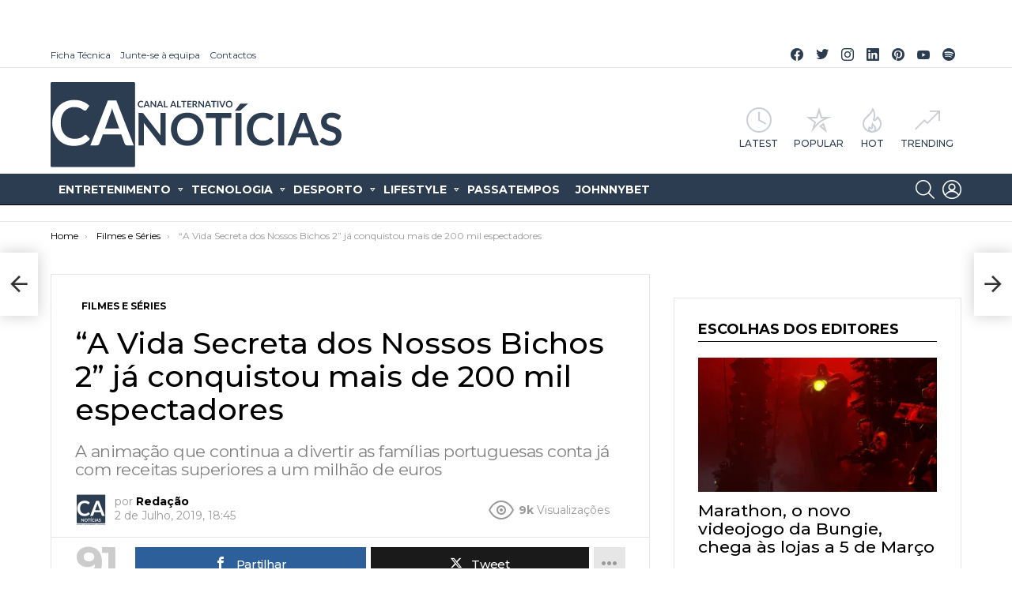

--- FILE ---
content_type: text/html; charset=UTF-8
request_url: https://canoticias.pt/a-vida-secreta-dos-nossos-bichos-2-ja-conquistou-mais-de-200-mil-espectadores/
body_size: 25002
content:
<!DOCTYPE html> <!--[if IE 8]><html class="no-js g1-off-outside lt-ie10 lt-ie9" id="ie8" lang="pt-PT" prefix="og: https://ogp.me/ns#"><![endif]--> <!--[if IE 9]><html class="no-js g1-off-outside lt-ie10" id="ie9" lang="pt-PT" prefix="og: https://ogp.me/ns#"><![endif]--> <!--[if !IE]><!--><html class="no-js g1-off-outside" lang="pt-PT" prefix="og: https://ogp.me/ns#"><!--<![endif]--><head><meta charset="UTF-8"/><link rel="profile" href="https://gmpg.org/xfn/11" /><link rel="pingback" href="https://canoticias.pt/xmlrpc.php"/> <meta property="og:description" content="Entretenimento | Desporto | Tecnologia | Lifestyle"/><meta name="viewport" content="initial-scale=1.0, minimum-scale=1.0, height=device-height, width=device-width"/>
<link rel="stylesheet" type="text/css" href="//canoticias.pt/wp-content/cache/wpfc-minified/jn2imryp/bpw29.css" media="all"/><title>“A Vida Secreta dos Nossos Bichos 2” já conquistou mais de 200 mil espectadores</title><meta name="description" content="Estreou o mês passado nas salas de cinema e foi visto por mais de 200 mil espectadores. “A Vida Secreta dos Nossos Bichos 2”, conta já com uma receita de bilheteira superior a um milhão de euros."/><meta name="robots" content="follow, index, max-snippet:160, max-video-preview:5, max-image-preview:large"/><link rel="canonical" href="https://canoticias.pt/a-vida-secreta-dos-nossos-bichos-2-ja-conquistou-mais-de-200-mil-espectadores/"/><meta property="og:locale" content="pt_PT"/><meta property="og:type" content="article"/><meta property="og:title" content="“A Vida Secreta dos Nossos Bichos 2” já conquistou mais de 200 mil espectadores"/><meta property="og:description" content="Estreou o mês passado nas salas de cinema e foi visto por mais de 200 mil espectadores. “A Vida Secreta dos Nossos Bichos 2”, conta já com uma receita de bilheteira superior a um milhão de euros."/><meta property="og:url" content="https://canoticias.pt/a-vida-secreta-dos-nossos-bichos-2-ja-conquistou-mais-de-200-mil-espectadores/"/><meta property="og:site_name" content="CA Notícias | Canal Alternativo de Notícias"/><meta property="article:publisher" content="https://www.facebook.com/canoticiaspt/"/><meta property="article:author" content="https://facebook.com/canoticiaspt"/><meta property="article:tag" content="A Vida Secreta dos Nossos Bichos 2"/><meta property="article:section" content="Filmes e Séries"/><meta property="fb:app_id" content="1594902994131253"/><meta property="og:image" content="https://i0.wp.com/canoticias.pt/wp-content/uploads/2020/03/a-vida-secreta-dos-nossos-bichos-2-ja-conquistou-mais-de-200-mil-espectadores-a-vida-secreta-dos-nossos-bichos-2-ja-conquistou-mais-de-200-mil-espectadores.jpg"/><meta property="og:image:secure_url" content="https://i0.wp.com/canoticias.pt/wp-content/uploads/2020/03/a-vida-secreta-dos-nossos-bichos-2-ja-conquistou-mais-de-200-mil-espectadores-a-vida-secreta-dos-nossos-bichos-2-ja-conquistou-mais-de-200-mil-espectadores.jpg"/><meta property="og:image:alt" content="A Vida Secreta dos Nossos Bichos 2"/><meta property="article:published_time" content="2019-07-02T18:45:00+01:00"/><meta name="twitter:card" content="summary_large_image"/><meta name="twitter:title" content="“A Vida Secreta dos Nossos Bichos 2” já conquistou mais de 200 mil espectadores"/><meta name="twitter:description" content="Estreou o mês passado nas salas de cinema e foi visto por mais de 200 mil espectadores. “A Vida Secreta dos Nossos Bichos 2”, conta já com uma receita de bilheteira superior a um milhão de euros."/><meta name="twitter:site" content="@canoticiaspt"/><meta name="twitter:creator" content="@canoticias"/><meta name="twitter:image" content="https://i0.wp.com/canoticias.pt/wp-content/uploads/2020/03/a-vida-secreta-dos-nossos-bichos-2-ja-conquistou-mais-de-200-mil-espectadores-a-vida-secreta-dos-nossos-bichos-2-ja-conquistou-mais-de-200-mil-espectadores.jpg"/><meta name="twitter:label1" content="Written by"/><meta name="twitter:data1" content="Redação"/><meta name="twitter:label2" content="Time to read"/><meta name="twitter:data2" content="1 minute"/> <script data-jetpack-boost="ignore" type="application/ld+json" class="rank-math-schema">{"@context":"https://schema.org","@graph":[{"@type":"Organization","@id":"https://canoticias.pt/#organization","name":"CA Not\u00edcias | Canal Alternativo de Not\u00edcias","url":"https://canoticias.pt","email":"info@canoticias.pt","logo":{"@type":"ImageObject","@id":"https://canoticias.pt/#logo","url":"https://canoticias.pt/wp-content/uploads/2020/03/Logo-CA-Noticias.png","contentUrl":"https://canoticias.pt/wp-content/uploads/2020/03/Logo-CA-Noticias.png","caption":"CA Not\u00edcias | Canal Alternativo de Not\u00edcias","inLanguage":"pt-PT","width":"500","height":"146"}},{"@type":"WebSite","@id":"https://canoticias.pt/#website","url":"https://canoticias.pt","name":"CA Not\u00edcias | Canal Alternativo de Not\u00edcias","publisher":{"@id":"https://canoticias.pt/#organization"},"inLanguage":"pt-PT"},{"@type":"ImageObject","@id":"https://i0.wp.com/canoticias.pt/wp-content/uploads/2020/03/a-vida-secreta-dos-nossos-bichos-2-ja-conquistou-mais-de-200-mil-espectadores-a-vida-secreta-dos-nossos-bichos-2-ja-conquistou-mais-de-200-mil-espectadores.jpg?fit=1280%2C720&amp;ssl=1","url":"https://i0.wp.com/canoticias.pt/wp-content/uploads/2020/03/a-vida-secreta-dos-nossos-bichos-2-ja-conquistou-mais-de-200-mil-espectadores-a-vida-secreta-dos-nossos-bichos-2-ja-conquistou-mais-de-200-mil-espectadores.jpg?fit=1280%2C720&amp;ssl=1","width":"1280","height":"720","caption":"\u201cA Vida Secreta dos Nossos Bichos 2\u201d j\u00e1 conquistou mais de 200 mil espectadores","inLanguage":"pt-PT"},{"@type":"WebPage","@id":"https://canoticias.pt/a-vida-secreta-dos-nossos-bichos-2-ja-conquistou-mais-de-200-mil-espectadores/#webpage","url":"https://canoticias.pt/a-vida-secreta-dos-nossos-bichos-2-ja-conquistou-mais-de-200-mil-espectadores/","name":"\u201cA Vida Secreta dos Nossos Bichos 2\u201d j\u00e1 conquistou mais de 200 mil espectadores","datePublished":"2019-07-02T18:45:00+01:00","dateModified":"2019-07-02T18:45:00+01:00","isPartOf":{"@id":"https://canoticias.pt/#website"},"primaryImageOfPage":{"@id":"https://i0.wp.com/canoticias.pt/wp-content/uploads/2020/03/a-vida-secreta-dos-nossos-bichos-2-ja-conquistou-mais-de-200-mil-espectadores-a-vida-secreta-dos-nossos-bichos-2-ja-conquistou-mais-de-200-mil-espectadores.jpg?fit=1280%2C720&amp;ssl=1"},"inLanguage":"pt-PT"},{"@type":"NewsArticle","headline":"\u201cA Vida Secreta dos Nossos Bichos 2\u201d j\u00e1 conquistou mais de 200 mil espectadores","datePublished":"2019-07-02T18:45:00+01:00","dateModified":"2019-07-02T18:45:00+01:00","author":{"@type":"Person","name":"Reda\u00e7\u00e3o"},"name":"\u201cA Vida Secreta dos Nossos Bichos 2\u201d j\u00e1 conquistou mais de 200 mil espectadores","articleSection":"A Vida Secreta dos Nossos Bichos 2","@id":"https://canoticias.pt/a-vida-secreta-dos-nossos-bichos-2-ja-conquistou-mais-de-200-mil-espectadores/#schema-2389021","isPartOf":{"@id":"https://canoticias.pt/a-vida-secreta-dos-nossos-bichos-2-ja-conquistou-mais-de-200-mil-espectadores/#webpage"},"publisher":{"@id":"https://canoticias.pt/#organization"},"image":{"@id":"https://i0.wp.com/canoticias.pt/wp-content/uploads/2020/03/a-vida-secreta-dos-nossos-bichos-2-ja-conquistou-mais-de-200-mil-espectadores-a-vida-secreta-dos-nossos-bichos-2-ja-conquistou-mais-de-200-mil-espectadores.jpg?fit=1280%2C720&amp;ssl=1"},"inLanguage":"pt-PT","mainEntityOfPage":{"@id":"https://canoticias.pt/a-vida-secreta-dos-nossos-bichos-2-ja-conquistou-mais-de-200-mil-espectadores/#webpage"}}]}</script> <link rel="amphtml" href="https://canoticias.pt/a-vida-secreta-dos-nossos-bichos-2-ja-conquistou-mais-de-200-mil-espectadores/amp/"/><meta name="generator" content="AMP for WP 1.1.10"/><link rel='dns-prefetch' href='//www.googletagmanager.com'/><link rel='dns-prefetch' href='//fonts.googleapis.com'/><link rel='dns-prefetch' href='//v0.wordpress.com'/><link rel='dns-prefetch' href='//pagead2.googlesyndication.com'/><link rel='preconnect' href='//i0.wp.com'/><link rel='preconnect' href='https://fonts.gstatic.com'/><link rel="alternate" type="application/rss+xml" title="CA Notícias | Canal Alternativo de Notícias &raquo; Feed" href="https://canoticias.pt/feed/"/><link rel="alternate" type="application/rss+xml" title="CA Notícias | Canal Alternativo de Notícias &raquo; Feed de comentários" href="https://canoticias.pt/comments/feed/"/>  <link rel="alternate" title="oEmbed (JSON)" type="application/json+oembed" href="https://canoticias.pt/wp-json/oembed/1.0/embed?url=https%3A%2F%2Fcanoticias.pt%2Fa-vida-secreta-dos-nossos-bichos-2-ja-conquistou-mais-de-200-mil-espectadores%2F"/><link rel="alternate" title="oEmbed (XML)" type="text/xml+oembed" href="https://canoticias.pt/wp-json/oembed/1.0/embed?url=https%3A%2F%2Fcanoticias.pt%2Fa-vida-secreta-dos-nossos-bichos-2-ja-conquistou-mais-de-200-mil-espectadores%2F&#038;format=xml"/><link rel="alternate" type="application/rss+xml" title="CA Notícias | Canal Alternativo de Notícias &raquo; Stories Feed" href="https://canoticias.pt/web-stories/feed/">
<style id='mashsb-styles-inline-css'>.mashsb-count{color:#cccccc;}@media only screen and (min-width:568px){.mashsb-buttons a {min-width: 177px;}}</style><style id='wp-img-auto-sizes-contain-inline-css'>img:is([sizes=auto i],[sizes^="auto," i]){contain-intrinsic-size:3000px 1500px}</style><style id='classic-theme-styles-inline-css'>.wp-block-button__link{color:#fff;background-color:#32373c;border-radius:9999px;box-shadow:none;text-decoration:none;padding:calc(.667em + 2px) calc(1.333em + 2px);font-size:1.125em}.wp-block-file__button{background:#32373c;color:#fff;text-decoration:none}</style>   
<link rel="https://api.w.org/" href="https://canoticias.pt/wp-json/"/><link rel="alternate" title="JSON" type="application/json" href="https://canoticias.pt/wp-json/wp/v2/posts/55421"/><link rel="EditURI" type="application/rsd+xml" title="RSD" href="https://canoticias.pt/xmlrpc.php?rsd"/><link rel='shortlink' href='https://wp.me/paNsrN-epT'/><link rel="preload" href="https://canoticias.pt/wp-content/plugins/g1-socials/css/iconfont/fonts/g1-socials.woff" as="font" type="font/woff" crossorigin="anonymous"><meta name="generator" content="Site Kit by Google 1.170.0"/><style id="wpp-loading-animation-styles">@-webkit-keyframes bgslide{from{background-position-x:0}to{background-position-x:-200%}}@keyframes bgslide{from{background-position-x:0}to{background-position-x:-200%}}.wpp-widget-block-placeholder,.wpp-shortcode-placeholder{margin:0 auto;width:60px;height:3px;background:#dd3737;background:linear-gradient(90deg,#dd3737 0%,#571313 10%,#dd3737 100%);background-size:200% auto;border-radius:3px;-webkit-animation:bgslide 1s infinite linear;animation:bgslide 1s infinite linear}</style><style>@font-face{font-family:"bimber";src:url("https://canoticias.pt/wp-content/themes/bimber/css/9.2.5/bunchy/fonts/bimber.eot");src:url("https://canoticias.pt/wp-content/themes/bimber/css/9.2.5/bunchy/fonts/bimber.eot?#iefix") format("embedded-opentype"), url("https://canoticias.pt/wp-content/themes/bimber/css/9.2.5/bunchy/fonts/bimber.woff") format("woff"), url("https://canoticias.pt/wp-content/themes/bimber/css/9.2.5/bunchy/fonts/bimber.ttf") format("truetype"), url("https://canoticias.pt/wp-content/themes/bimber/css/9.2.5/bunchy/fonts/bimber.svg#bimber") format("svg");font-weight:normal;font-style:normal;font-display:block;}</style>          <meta name="google-adsense-platform-account" content="ca-host-pub-2644536267352236"><meta name="google-adsense-platform-domain" content="sitekit.withgoogle.com"> <noscript><style>.lazyload[data-src]{display:none !important;}</style></noscript><style>.lazyload{background-image:none !important;}.lazyload:before{background-image:none !important;}</style><style>.wp-block-gallery.is-cropped .blocks-gallery-item picture{height:100%;width:100%;}</style>  <style>ins.adsbygoogle{background-color:transparent;padding:0;}</style><link rel="icon" href="https://i0.wp.com/canoticias.pt/wp-content/uploads/2022/08/-48.jpg?fit=32%2C32&#038;ssl=1" sizes="32x32"/><link rel="icon" href="https://i0.wp.com/canoticias.pt/wp-content/uploads/2022/08/-48.jpg?resize=192%2C192&#038;ssl=1" sizes="192x192"/><link rel="apple-touch-icon" href="https://i0.wp.com/canoticias.pt/wp-content/uploads/2022/08/-48.jpg?fit=180%2C180&#038;ssl=1"/><meta name="msapplication-TileImage" content="https://i0.wp.com/canoticias.pt/wp-content/uploads/2022/08/-48.jpg?fit=270%2C270&#038;ssl=1"/>  <style id='global-styles-inline-css'>:root{--wp--preset--aspect-ratio--square:1;--wp--preset--aspect-ratio--4-3:4/3;--wp--preset--aspect-ratio--3-4:3/4;--wp--preset--aspect-ratio--3-2:3/2;--wp--preset--aspect-ratio--2-3:2/3;--wp--preset--aspect-ratio--16-9:16/9;--wp--preset--aspect-ratio--9-16:9/16;--wp--preset--color--black:#000000;--wp--preset--color--cyan-bluish-gray:#abb8c3;--wp--preset--color--white:#ffffff;--wp--preset--color--pale-pink:#f78da7;--wp--preset--color--vivid-red:#cf2e2e;--wp--preset--color--luminous-vivid-orange:#ff6900;--wp--preset--color--luminous-vivid-amber:#fcb900;--wp--preset--color--light-green-cyan:#7bdcb5;--wp--preset--color--vivid-green-cyan:#00d084;--wp--preset--color--pale-cyan-blue:#8ed1fc;--wp--preset--color--vivid-cyan-blue:#0693e3;--wp--preset--color--vivid-purple:#9b51e0;--wp--preset--gradient--vivid-cyan-blue-to-vivid-purple:linear-gradient(135deg,rgb(6,147,227) 0%,rgb(155,81,224) 100%);--wp--preset--gradient--light-green-cyan-to-vivid-green-cyan:linear-gradient(135deg,rgb(122,220,180) 0%,rgb(0,208,130) 100%);--wp--preset--gradient--luminous-vivid-amber-to-luminous-vivid-orange:linear-gradient(135deg,rgb(252,185,0) 0%,rgb(255,105,0) 100%);--wp--preset--gradient--luminous-vivid-orange-to-vivid-red:linear-gradient(135deg,rgb(255,105,0) 0%,rgb(207,46,46) 100%);--wp--preset--gradient--very-light-gray-to-cyan-bluish-gray:linear-gradient(135deg,rgb(238,238,238) 0%,rgb(169,184,195) 100%);--wp--preset--gradient--cool-to-warm-spectrum:linear-gradient(135deg,rgb(74,234,220) 0%,rgb(151,120,209) 20%,rgb(207,42,186) 40%,rgb(238,44,130) 60%,rgb(251,105,98) 80%,rgb(254,248,76) 100%);--wp--preset--gradient--blush-light-purple:linear-gradient(135deg,rgb(255,206,236) 0%,rgb(152,150,240) 100%);--wp--preset--gradient--blush-bordeaux:linear-gradient(135deg,rgb(254,205,165) 0%,rgb(254,45,45) 50%,rgb(107,0,62) 100%);--wp--preset--gradient--luminous-dusk:linear-gradient(135deg,rgb(255,203,112) 0%,rgb(199,81,192) 50%,rgb(65,88,208) 100%);--wp--preset--gradient--pale-ocean:linear-gradient(135deg,rgb(255,245,203) 0%,rgb(182,227,212) 50%,rgb(51,167,181) 100%);--wp--preset--gradient--electric-grass:linear-gradient(135deg,rgb(202,248,128) 0%,rgb(113,206,126) 100%);--wp--preset--gradient--midnight:linear-gradient(135deg,rgb(2,3,129) 0%,rgb(40,116,252) 100%);--wp--preset--font-size--small:13px;--wp--preset--font-size--medium:20px;--wp--preset--font-size--large:36px;--wp--preset--font-size--x-large:42px;--wp--preset--spacing--20:0.44rem;--wp--preset--spacing--30:0.67rem;--wp--preset--spacing--40:1rem;--wp--preset--spacing--50:1.5rem;--wp--preset--spacing--60:2.25rem;--wp--preset--spacing--70:3.38rem;--wp--preset--spacing--80:5.06rem;--wp--preset--shadow--natural:6px 6px 9px rgba(0, 0, 0, 0.2);--wp--preset--shadow--deep:12px 12px 50px rgba(0, 0, 0, 0.4);--wp--preset--shadow--sharp:6px 6px 0px rgba(0, 0, 0, 0.2);--wp--preset--shadow--outlined:6px 6px 0px -3px rgb(255, 255, 255), 6px 6px rgb(0, 0, 0);--wp--preset--shadow--crisp:6px 6px 0px rgb(0, 0, 0);}:where(.is-layout-flex){gap:0.5em;}:where(.is-layout-grid){gap:0.5em;}body .is-layout-flex{display:flex;}.is-layout-flex{flex-wrap:wrap;align-items:center;}.is-layout-flex > :is(*, div){margin:0;}body .is-layout-grid{display:grid;}.is-layout-grid > :is(*, div){margin:0;}:where(.wp-block-columns.is-layout-flex){gap:2em;}:where(.wp-block-columns.is-layout-grid){gap:2em;}:where(.wp-block-post-template.is-layout-flex){gap:1.25em;}:where(.wp-block-post-template.is-layout-grid){gap:1.25em;}.has-black-color{color:var(--wp--preset--color--black) !important;}.has-cyan-bluish-gray-color{color:var(--wp--preset--color--cyan-bluish-gray) !important;}.has-white-color{color:var(--wp--preset--color--white) !important;}.has-pale-pink-color{color:var(--wp--preset--color--pale-pink) !important;}.has-vivid-red-color{color:var(--wp--preset--color--vivid-red) !important;}.has-luminous-vivid-orange-color{color:var(--wp--preset--color--luminous-vivid-orange) !important;}.has-luminous-vivid-amber-color{color:var(--wp--preset--color--luminous-vivid-amber) !important;}.has-light-green-cyan-color{color:var(--wp--preset--color--light-green-cyan) !important;}.has-vivid-green-cyan-color{color:var(--wp--preset--color--vivid-green-cyan) !important;}.has-pale-cyan-blue-color{color:var(--wp--preset--color--pale-cyan-blue) !important;}.has-vivid-cyan-blue-color{color:var(--wp--preset--color--vivid-cyan-blue) !important;}.has-vivid-purple-color{color:var(--wp--preset--color--vivid-purple) !important;}.has-black-background-color{background-color:var(--wp--preset--color--black) !important;}.has-cyan-bluish-gray-background-color{background-color:var(--wp--preset--color--cyan-bluish-gray) !important;}.has-white-background-color{background-color:var(--wp--preset--color--white) !important;}.has-pale-pink-background-color{background-color:var(--wp--preset--color--pale-pink) !important;}.has-vivid-red-background-color{background-color:var(--wp--preset--color--vivid-red) !important;}.has-luminous-vivid-orange-background-color{background-color:var(--wp--preset--color--luminous-vivid-orange) !important;}.has-luminous-vivid-amber-background-color{background-color:var(--wp--preset--color--luminous-vivid-amber) !important;}.has-light-green-cyan-background-color{background-color:var(--wp--preset--color--light-green-cyan) !important;}.has-vivid-green-cyan-background-color{background-color:var(--wp--preset--color--vivid-green-cyan) !important;}.has-pale-cyan-blue-background-color{background-color:var(--wp--preset--color--pale-cyan-blue) !important;}.has-vivid-cyan-blue-background-color{background-color:var(--wp--preset--color--vivid-cyan-blue) !important;}.has-vivid-purple-background-color{background-color:var(--wp--preset--color--vivid-purple) !important;}.has-black-border-color{border-color:var(--wp--preset--color--black) !important;}.has-cyan-bluish-gray-border-color{border-color:var(--wp--preset--color--cyan-bluish-gray) !important;}.has-white-border-color{border-color:var(--wp--preset--color--white) !important;}.has-pale-pink-border-color{border-color:var(--wp--preset--color--pale-pink) !important;}.has-vivid-red-border-color{border-color:var(--wp--preset--color--vivid-red) !important;}.has-luminous-vivid-orange-border-color{border-color:var(--wp--preset--color--luminous-vivid-orange) !important;}.has-luminous-vivid-amber-border-color{border-color:var(--wp--preset--color--luminous-vivid-amber) !important;}.has-light-green-cyan-border-color{border-color:var(--wp--preset--color--light-green-cyan) !important;}.has-vivid-green-cyan-border-color{border-color:var(--wp--preset--color--vivid-green-cyan) !important;}.has-pale-cyan-blue-border-color{border-color:var(--wp--preset--color--pale-cyan-blue) !important;}.has-vivid-cyan-blue-border-color{border-color:var(--wp--preset--color--vivid-cyan-blue) !important;}.has-vivid-purple-border-color{border-color:var(--wp--preset--color--vivid-purple) !important;}.has-vivid-cyan-blue-to-vivid-purple-gradient-background{background:var(--wp--preset--gradient--vivid-cyan-blue-to-vivid-purple) !important;}.has-light-green-cyan-to-vivid-green-cyan-gradient-background{background:var(--wp--preset--gradient--light-green-cyan-to-vivid-green-cyan) !important;}.has-luminous-vivid-amber-to-luminous-vivid-orange-gradient-background{background:var(--wp--preset--gradient--luminous-vivid-amber-to-luminous-vivid-orange) !important;}.has-luminous-vivid-orange-to-vivid-red-gradient-background{background:var(--wp--preset--gradient--luminous-vivid-orange-to-vivid-red) !important;}.has-very-light-gray-to-cyan-bluish-gray-gradient-background{background:var(--wp--preset--gradient--very-light-gray-to-cyan-bluish-gray) !important;}.has-cool-to-warm-spectrum-gradient-background{background:var(--wp--preset--gradient--cool-to-warm-spectrum) !important;}.has-blush-light-purple-gradient-background{background:var(--wp--preset--gradient--blush-light-purple) !important;}.has-blush-bordeaux-gradient-background{background:var(--wp--preset--gradient--blush-bordeaux) !important;}.has-luminous-dusk-gradient-background{background:var(--wp--preset--gradient--luminous-dusk) !important;}.has-pale-ocean-gradient-background{background:var(--wp--preset--gradient--pale-ocean) !important;}.has-electric-grass-gradient-background{background:var(--wp--preset--gradient--electric-grass) !important;}.has-midnight-gradient-background{background:var(--wp--preset--gradient--midnight) !important;}.has-small-font-size{font-size:var(--wp--preset--font-size--small) !important;}.has-medium-font-size{font-size:var(--wp--preset--font-size--medium) !important;}.has-large-font-size{font-size:var(--wp--preset--font-size--large) !important;}.has-x-large-font-size{font-size:var(--wp--preset--font-size--x-large) !important;}</style>
<script data-wpfc-render="false">var Wpfcll={s:[],osl:0,scroll:false,i:function(){Wpfcll.ss();window.addEventListener('load',function(){let observer=new MutationObserver(mutationRecords=>{Wpfcll.osl=Wpfcll.s.length;Wpfcll.ss();if(Wpfcll.s.length > Wpfcll.osl){Wpfcll.ls(false);}});observer.observe(document.getElementsByTagName("html")[0],{childList:true,attributes:true,subtree:true,attributeFilter:["src"],attributeOldValue:false,characterDataOldValue:false});Wpfcll.ls(true);});window.addEventListener('scroll',function(){Wpfcll.scroll=true;Wpfcll.ls(false);});window.addEventListener('resize',function(){Wpfcll.scroll=true;Wpfcll.ls(false);});window.addEventListener('click',function(){Wpfcll.scroll=true;Wpfcll.ls(false);});},c:function(e,pageload){var w=document.documentElement.clientHeight || body.clientHeight;var n=0;if(pageload){n=0;}else{n=(w > 800) ? 800:200;n=Wpfcll.scroll ? 800:n;}var er=e.getBoundingClientRect();var t=0;var p=e.parentNode ? e.parentNode:false;if(typeof p.getBoundingClientRect=="undefined"){var pr=false;}else{var pr=p.getBoundingClientRect();}if(er.x==0 && er.y==0){for(var i=0;i < 10;i++){if(p){if(pr.x==0 && pr.y==0){if(p.parentNode){p=p.parentNode;}if(typeof p.getBoundingClientRect=="undefined"){pr=false;}else{pr=p.getBoundingClientRect();}}else{t=pr.top;break;}}};}else{t=er.top;}if(w - t+n > 0){return true;}return false;},r:function(e,pageload){var s=this;var oc,ot;try{oc=e.getAttribute("data-wpfc-original-src");ot=e.getAttribute("data-wpfc-original-srcset");originalsizes=e.getAttribute("data-wpfc-original-sizes");if(s.c(e,pageload)){if(oc || ot){if(e.tagName=="DIV" || e.tagName=="A" || e.tagName=="SPAN"){e.style.backgroundImage="url("+oc+")";e.removeAttribute("data-wpfc-original-src");e.removeAttribute("data-wpfc-original-srcset");e.removeAttribute("onload");}else{if(oc){e.setAttribute('src',oc);}if(ot){e.setAttribute('srcset',ot);}if(originalsizes){e.setAttribute('sizes',originalsizes);}if(e.getAttribute("alt") && e.getAttribute("alt")=="blank"){e.removeAttribute("alt");}e.removeAttribute("data-wpfc-original-src");e.removeAttribute("data-wpfc-original-srcset");e.removeAttribute("data-wpfc-original-sizes");e.removeAttribute("onload");if(e.tagName=="IFRAME"){var y="https://www.youtube.com/embed/";if(navigator.userAgent.match(/\sEdge?\/\d/i)){e.setAttribute('src',e.getAttribute("src").replace(/.+\/templates\/youtube\.html\#/,y));}e.onload=function(){if(typeof window.jQuery !="undefined"){if(jQuery.fn.fitVids){jQuery(e).parent().fitVids({customSelector:"iframe[src]"});}}var s=e.getAttribute("src").match(/templates\/youtube\.html\#(.+)/);if(s){try{var i=e.contentDocument || e.contentWindow;if(i.location.href=="about:blank"){e.setAttribute('src',y+s[1]);}}catch(err){e.setAttribute('src',y+s[1]);}}}}}}else{if(e.tagName=="NOSCRIPT"){if(jQuery(e).attr("data-type")=="wpfc"){e.removeAttribute("data-type");jQuery(e).after(jQuery(e).text());}}}}}catch(error){console.log(error);console.log("==>",e);}},ss:function(){var i=Array.prototype.slice.call(document.getElementsByTagName("img"));var f=Array.prototype.slice.call(document.getElementsByTagName("iframe"));var d=Array.prototype.slice.call(document.getElementsByTagName("div"));var a=Array.prototype.slice.call(document.getElementsByTagName("a"));var s=Array.prototype.slice.call(document.getElementsByTagName("span"));var n=Array.prototype.slice.call(document.getElementsByTagName("noscript"));this.s=i.concat(f).concat(d).concat(a).concat(s).concat(n);},ls:function(pageload){var s=this;[].forEach.call(s.s,function(e,index){s.r(e,pageload);});}};document.addEventListener('DOMContentLoaded',function(){wpfci();});function wpfci(){Wpfcll.i();}</script>
</head><body class="wp-singular post-template-default single single-post postid-55421 single-format-standard wp-embed-responsive wp-theme-bimber wp-child-theme-bimber-child-theme g1-layout-stretched g1-hoverable g1-has-mobile-logo g1-sidebar-normal aa-prefix-canot-" itemscope="" itemtype="http://schema.org/WebPage"><div class="g1-body-inner"><div id="page"><aside class="g1-row g1-sharebar g1-sharebar-off"><div class="g1-row-inner"><div class="g1-column g1-sharebar-inner"></div></div><div class="g1-row-background"></div></aside><div class="g1-row g1-row-layout-page g1-hb-row g1-hb-row-normal g1-hb-row-a g1-hb-row-1 g1-hb-boxed g1-hb-sticky-off g1-hb-shadow-off"><div class="g1-row-inner"><div class="g1-column g1-dropable"><div class="g1-bin-1 g1-bin-grow-off"><div class="g1-bin g1-bin-align-left"><nav id="g1-secondary-nav" class="g1-secondary-nav"><ul id="g1-secondary-nav-menu" class="g1-secondary-nav-menu g1-menu-h"><li id="menu-item-28394" class="menu-have-icon menu-icon-type-fontawesome menu-item menu-item-type-post_type menu-item-object-page menu-item-g1-standard menu-item-28394"><a href="https://canoticias.pt/ficha-tecnica/">Ficha Técnica</a></li><li id="menu-item-28392" class="menu-have-icon menu-icon-type-fontawesome menu-item menu-item-type-post_type menu-item-object-page menu-item-g1-standard menu-item-28392"><a href="https://canoticias.pt/colabore-ca-noticias/">Junte-se à equipa</a></li><li id="menu-item-28393" class="menu-have-icon menu-icon-type-fontawesome menu-item menu-item-type-post_type menu-item-object-page menu-item-home menu-item-g1-standard menu-item-28393"><a href="https://canoticias.pt/contactos/">Contactos</a></li></ul></nav></div></div><div class="g1-bin-2 g1-bin-grow-off"><div class="g1-bin g1-bin-align-center"></div></div><div class="g1-bin-3 g1-bin-grow-off"><div class="g1-bin g1-bin-align-right"><ul id="g1-social-icons-1" class="g1-socials-items g1-socials-items-tpl-grid g1-socials-hb-list g1-socials-s"><li class="g1-socials-item g1-socials-item-facebook"> <a class="g1-socials-item-link" href="https://www.facebook.com/canoticiaspt/" target="_blank" rel="noopener"> <span class="g1-socials-item-icon g1-socials-item-icon-48 g1-socials-item-icon-text g1-socials-item-icon-facebook"></span> <span class="g1-socials-item-tooltip"> <span class="g1-socials-item-tooltip-inner">Facebook CA Notícias</span> </span> </a></li><li class="g1-socials-item g1-socials-item-twitter"> <a class="g1-socials-item-link" href="https://twitter.com/canoticiaspt" target="_blank" rel="noopener"> <span class="g1-socials-item-icon g1-socials-item-icon-48 g1-socials-item-icon-text g1-socials-item-icon-twitter"></span> <span class="g1-socials-item-tooltip"> <span class="g1-socials-item-tooltip-inner">Twitter CA Notícias</span> </span> </a></li><li class="g1-socials-item g1-socials-item-instagram"> <a class="g1-socials-item-link" href="https://instagram.com/canoticias" target="_blank" rel="noopener"> <span class="g1-socials-item-icon g1-socials-item-icon-48 g1-socials-item-icon-text g1-socials-item-icon-instagram"></span> <span class="g1-socials-item-tooltip"> <span class="g1-socials-item-tooltip-inner">Instagram CA Notícias</span> </span> </a></li><li class="g1-socials-item g1-socials-item-linkedin"> <a class="g1-socials-item-link" href="https://pt.linkedin.com/company/canoticias" target="_blank" rel="noopener"> <span class="g1-socials-item-icon g1-socials-item-icon-48 g1-socials-item-icon-text g1-socials-item-icon-linkedin"></span> <span class="g1-socials-item-tooltip"> <span class="g1-socials-item-tooltip-inner">Linkedin CA Notícias</span> </span> </a></li><li class="g1-socials-item g1-socials-item-pinterest"> <a class="g1-socials-item-link" href="https://www.pinterest.pt/canoticias/" target="_blank" rel="noopener"> <span class="g1-socials-item-icon g1-socials-item-icon-48 g1-socials-item-icon-text g1-socials-item-icon-pinterest"></span> <span class="g1-socials-item-tooltip"> <span class="g1-socials-item-tooltip-inner">Pinterest CA Notícias</span> </span> </a></li><li class="g1-socials-item g1-socials-item-youtube"> <a class="g1-socials-item-link" href="https://www.youtube.com/channel/UCZBhJ55xBZ-waGw2jaQ_EgQ" target="_blank" rel="noopener"> <span class="g1-socials-item-icon g1-socials-item-icon-48 g1-socials-item-icon-text g1-socials-item-icon-youtube"></span> <span class="g1-socials-item-tooltip"> <span class="g1-socials-item-tooltip-inner">YouTube CA Notícias</span> </span> </a></li><li class="g1-socials-item g1-socials-item-spotify"> <a class="g1-socials-item-link" href="https://open.spotify.com/user/canoticias" target="_blank" rel="noopener"> <span class="g1-socials-item-icon g1-socials-item-icon-48 g1-socials-item-icon-text g1-socials-item-icon-spotify"></span> <span class="g1-socials-item-tooltip"> <span class="g1-socials-item-tooltip-inner">Spotify CA Notícias</span> </span> </a></li></ul></div></div></div></div><div class="g1-row-background"></div></div><div class="g1-row g1-row-layout-page g1-hb-row g1-hb-row-normal g1-hb-row-b g1-hb-row-2 g1-hb-boxed g1-hb-sticky-off g1-hb-shadow-off"><div class="g1-row-inner"><div class="g1-column g1-dropable"><div class="g1-bin-1 g1-bin-grow-off"><div class="g1-bin g1-bin-align-left"><div class="g1-id g1-id-desktop"><p class="g1-mega g1-mega-1st site-title"> <a class="g1-logo-wrapper" href="https://canoticias.pt/" rel="home"> <picture class="g1-logo g1-logo-default"> <source media="(min-width: 1025px)" data-srcset="https://canoticias.pt/wp-content/uploads/2020/03/ca-noticias_horizontal_canalalternativo.svg 2x,https://canoticias.pt/wp-content/uploads/2020/03/ca-noticias_horizontal_canalalternativo.svg 1x"> <source media="(max-width: 1024px)" data-srcset="data:image/svg+xml,%3Csvg%20xmlns%3D%27http%3A%2F%2Fwww.w3.org%2F2000%2Fsvg%27%20viewBox%3D%270%200%20370%2084%27%2F%3E"> <img src="[data-uri]" width="370" height="84" alt="CA Notícias | Canal Alternativo de Notícias" data-src="https://canoticias.pt/wp-content/uploads/2020/03/ca-noticias_horizontal_canalalternativo.svg" decoding="async" class="lazyload" data-eio-rwidth="370" data-eio-rheight="84"/> </picture><noscript><img src="https://canoticias.pt/wp-content/uploads/2020/03/ca-noticias_horizontal_canalalternativo.svg" width="370" height="84" alt="CA Notícias | Canal Alternativo de Notícias" data-eio="l"/></noscript> <picture class="g1-logo g1-logo-inverted"> <source id="g1-logo-inverted-source" media="(min-width: 1025px)" srcset="https://canoticias.pt/wp-content/uploads/2020/03/logo-ca-noticias_white.svg 2x,https://canoticias.pt/wp-content/uploads/2020/03/logo-ca-noticias_white.svg 1x" data-srcset="https://canoticias.pt/wp-content/uploads/2020/03/logo-ca-noticias_white.svg"> <source media="(max-width: 1024px)" srcset="data:image/svg+xml,%3Csvg%20xmlns%3D%27http%3A%2F%2Fwww.w3.org%2F2000%2Fsvg%27%20viewBox%3D%270%200%20370%2084%27%2F%3E"> <img id="g1-logo-inverted-img" src="https://canoticias.pt/wp-content/uploads/2020/03/logo-ca-noticias_white.svg" data-src="" width="370" height="84" alt=""/> </picture> </a></p></div></div></div><div class="g1-bin-2 g1-bin-grow-off"><div class="g1-bin g1-bin-align-center"></div></div><div class="g1-bin-3 g1-bin-grow-off"><div class="g1-bin g1-bin-align-right"><nav class="g1-quick-nav g1-quick-nav-short"><ul class="g1-quick-nav-menu"><li class="menu-item menu-item-type-g1-latest"> <a href="https://canoticias.pt"> <span class="entry-flag entry-flag-latest"></span> Latest </a></li><li class="menu-item menu-item-type-g1-popular"> <a href="https://canoticias.pt/popular/"> <span class="entry-flag entry-flag-popular"></span> Popular </a></li><li class="menu-item menu-item-type-g1-hot"> <a href="https://canoticias.pt/hot/"> <span class="entry-flag entry-flag-hot"></span> Hot </a></li><li class="menu-item menu-item-type-g1-trending"> <a href="https://canoticias.pt/trending/"> <span class="entry-flag entry-flag-trending"></span> Trending </a></li></ul></nav></div></div></div></div><div class="g1-row-background"></div></div><div class="g1-sticky-top-wrapper g1-hb-row-3"><div class="g1-row g1-row-layout-page g1-hb-row g1-hb-row-normal g1-hb-row-c g1-hb-row-3 g1-hb-boxed g1-hb-sticky-on g1-hb-shadow-off"><div class="g1-row-inner"><div class="g1-column g1-dropable"><div class="g1-bin-1 g1-bin-grow-off"><div class="g1-bin g1-bin-align-left"><nav id="g1-primary-nav" class="g1-primary-nav"><ul id="g1-primary-nav-menu" class="g1-primary-nav-menu g1-menu-h"><li id="menu-item-7510" class="menu-item menu-item-type-taxonomy menu-item-object-category current-post-ancestor menu-item-has-children menu-item-g1-standard menu-item-7510"><a href="https://canoticias.pt/entretenimento/">Entretenimento</a><ul class="sub-menu"><li id="menu-item-7535" class="menu-item menu-item-type-taxonomy menu-item-object-category menu-item-7535"><a href="https://canoticias.pt/entretenimento/artes-cultura/">Artes e Cultura</a></li><li id="menu-item-7536" class="menu-item menu-item-type-taxonomy menu-item-object-category menu-item-7536"><a href="https://canoticias.pt/entretenimento/criticas/">Críticas</a></li><li id="menu-item-7537" class="menu-item menu-item-type-taxonomy menu-item-object-category menu-item-7537"><a href="https://canoticias.pt/entretenimento/festivais/">Festivais</a></li><li id="menu-item-130986" class="menu-item menu-item-type-taxonomy menu-item-object-category menu-item-has-children menu-item-130986"><a href="https://canoticias.pt/eventos/">Eventos</a><ul class="sub-menu"><li id="menu-item-129471" class="menu-item menu-item-type-taxonomy menu-item-object-category menu-item-129471"><a href="https://canoticias.pt/eventos/concertos-festivais/">Concertos &amp; Festivais</a></li><li id="menu-item-130988" class="menu-item menu-item-type-taxonomy menu-item-object-category menu-item-130988"><a href="https://canoticias.pt/eventos/fado/">Fado</a></li><li id="menu-item-130990" class="menu-item menu-item-type-taxonomy menu-item-object-category menu-item-130990"><a href="https://canoticias.pt/eventos/musica-classica/">Música Clássica</a></li><li id="menu-item-130987" class="menu-item menu-item-type-taxonomy menu-item-object-category menu-item-130987"><a href="https://canoticias.pt/eventos/danca/">Dança</a></li><li id="menu-item-130991" class="menu-item menu-item-type-taxonomy menu-item-object-category menu-item-130991"><a href="https://canoticias.pt/eventos/teatro/">Teatro</a></li><li id="menu-item-130989" class="menu-item menu-item-type-taxonomy menu-item-object-category menu-item-130989"><a href="https://canoticias.pt/eventos/museus-e-exposicoes/">Museus e Exposições</a></li></ul></li><li id="menu-item-7538" class="menu-item menu-item-type-taxonomy menu-item-object-category current-post-ancestor current-menu-parent current-post-parent menu-item-7538"><a href="https://canoticias.pt/entretenimento/filmes-series/">Filmes e Séries</a></li><li id="menu-item-7539" class="menu-item menu-item-type-taxonomy menu-item-object-category menu-item-7539"><a href="https://canoticias.pt/entretenimento/musica/">Música</a></li><li id="menu-item-7540" class="menu-item menu-item-type-taxonomy menu-item-object-category menu-item-7540"><a href="https://canoticias.pt/entretenimento/televisao/">Televisão</a></li></ul></li><li id="menu-item-7513" class="menu-item menu-item-type-taxonomy menu-item-object-category menu-item-has-children menu-item-g1-standard menu-item-7513"><a href="https://canoticias.pt/tecnologia/">Tecnologia</a><ul class="sub-menu"><li id="menu-item-7543" class="menu-item menu-item-type-taxonomy menu-item-object-category menu-item-has-children menu-item-7543"><a href="https://canoticias.pt/tecnologia/analises/">Análises</a><ul class="sub-menu"><li id="menu-item-7544" class="menu-item menu-item-type-taxonomy menu-item-object-category menu-item-7544"><a href="https://canoticias.pt/tecnologia/gaming/">Gaming</a></li></ul></li><li id="menu-item-7545" class="menu-item menu-item-type-taxonomy menu-item-object-category menu-item-has-children menu-item-7545"><a href="https://canoticias.pt/tecnologia/hardware/">Hardware</a><ul class="sub-menu"><li id="menu-item-7546" class="menu-item menu-item-type-taxonomy menu-item-object-category menu-item-7546"><a href="https://canoticias.pt/tecnologia/internet/">Internet</a></li></ul></li><li id="menu-item-7547" class="menu-item menu-item-type-taxonomy menu-item-object-category menu-item-7547"><a href="https://canoticias.pt/tecnologia/smartphones-tablets/">Smartphones e Tablets</a></li><li id="menu-item-7548" class="menu-item menu-item-type-taxonomy menu-item-object-category menu-item-7548"><a href="https://canoticias.pt/tecnologia/software/">Software</a></li><li id="menu-item-7549" class="menu-item menu-item-type-taxonomy menu-item-object-category menu-item-7549"><a href="https://canoticias.pt/tecnologia/wearables/">Wearables</a></li></ul></li><li id="menu-item-7509" class="menu-item menu-item-type-taxonomy menu-item-object-category menu-item-has-children menu-item-g1-standard menu-item-7509"><a href="https://canoticias.pt/desporto/">Desporto</a><ul class="sub-menu"><li id="menu-item-112844" class="menu-item menu-item-type-taxonomy menu-item-object-category menu-item-112844"><a href="https://canoticias.pt/desporto/resumos-desportivos/">Resumos desportivos</a></li><li id="menu-item-141433" class="menu-item menu-item-type-post_type menu-item-object-post menu-item-141433"><a href="https://canoticias.pt/onde-da-a-bola/">Onde dá a Bola?</a></li><li id="menu-item-141553" class="menu-item menu-item-type-taxonomy menu-item-object-category menu-item-141553"><a href="https://canoticias.pt/noticias/capas-jornais-revistas/jornais-desportivos/">Jornais Desportivos</a></li></ul></li><li id="menu-item-7511" class="menu-item menu-item-type-taxonomy menu-item-object-category menu-item-has-children menu-item-g1-standard menu-item-7511"><a href="https://canoticias.pt/lifestyle/">Lifestyle</a><ul class="sub-menu"><li id="menu-item-112845" class="menu-item menu-item-type-taxonomy menu-item-object-category menu-item-has-children menu-item-112845"><a href="https://canoticias.pt/lifestyle/compras-promocoes/">Compras &amp; Promoções</a><ul class="sub-menu"><li id="menu-item-141565" class="menu-item menu-item-type-taxonomy menu-item-object-category menu-item-141565"><a href="https://canoticias.pt/lifestyle/compras-promocoes/folhetos/">Folhetos</a></li></ul></li><li id="menu-item-7555" class="menu-item menu-item-type-taxonomy menu-item-object-category menu-item-7555"><a href="https://canoticias.pt/lifestyle/moda-beleza/">Moda e Beleza</a></li><li id="menu-item-7558" class="menu-item menu-item-type-taxonomy menu-item-object-category menu-item-7558"><a href="https://canoticias.pt/lifestyle/viagens-hoteis/">Viagens e Hotéis</a></li><li id="menu-item-7556" class="menu-item menu-item-type-taxonomy menu-item-object-category menu-item-7556"><a href="https://canoticias.pt/lifestyle/restaurantes-bares/">Restaurantes e Bares</a></li><li id="menu-item-7557" class="menu-item menu-item-type-taxonomy menu-item-object-category menu-item-7557"><a href="https://canoticias.pt/lifestyle/saude-bem-estar/">Saúde e Bem-estar</a></li><li id="menu-item-140731" class="menu-item menu-item-type-taxonomy menu-item-object-category menu-item-has-children menu-item-140731"><a href="https://canoticias.pt/noticias/capas-jornais-revistas/">Jornais &amp; Revistas</a><ul class="sub-menu"><li id="menu-item-141554" class="menu-item menu-item-type-taxonomy menu-item-object-category menu-item-141554"><a href="https://canoticias.pt/noticias/capas-jornais-revistas/jornais-nacionais/">Jornais Nacionais</a></li><li id="menu-item-141555" class="menu-item menu-item-type-taxonomy menu-item-object-category menu-item-141555"><a href="https://canoticias.pt/noticias/capas-jornais-revistas/revistas/">Revistas</a></li><li id="menu-item-141556" class="menu-item menu-item-type-taxonomy menu-item-object-category menu-item-141556"><a href="https://canoticias.pt/noticias/capas-jornais-revistas/jornais-desportivos/">Jornais Desportivos</a></li></ul></li></ul></li><li id="menu-item-7512" class="menu-item menu-item-type-taxonomy menu-item-object-category menu-item-g1-standard menu-item-7512"><a href="https://canoticias.pt/passatempos/">Passatempos</a></li><li id="menu-item-193396" class="menu-item menu-item-type-custom menu-item-object-custom menu-item-g1-standard menu-item-193396"><a href="https://pt.johnnybet.com/">JohnnyBet</a></li></ul></nav></div></div><div class="g1-bin-2 g1-bin-grow-off"><div class="g1-bin g1-bin-align-center"></div></div><div class="g1-bin-3 g1-bin-grow-off"><div class="g1-bin g1-bin-align-right"><div class="g1-drop g1-drop-with-anim g1-drop-before g1-drop-the-search g1-drop-m g1-drop-icon"> <a class="g1-drop-toggle" href="https://canoticias.pt/?s="> <span class="g1-drop-toggle-icon"></span><span class="g1-drop-toggle-text">Search</span> <span class="g1-drop-toggle-arrow"></span> </a><div class="g1-drop-content"><div role="search" class="search-form-wrapper"><form method="get"
class="g1-searchform-tpl-default g1-searchform-ajax search-form"
action="https://canoticias.pt/"> <label> <span class="screen-reader-text">Pesquisar por:</span> <input type="search" class="search-field"
placeholder="Pesquisar &hellip;"
value="" name="s"
title="Pesquisar por:" /> </label> <button class="search-submit">Pesquisar</button></form><div class="g1-searches g1-searches-ajax"></div></div></div></div><nav class="g1-drop g1-drop-with-anim g1-drop-before g1-drop-the-user g1-drop-m g1-drop-icon"> <a class="g1-drop-toggle snax-login-required" href="https://canoticias.pt/wp-login.php"> <span class="g1-drop-toggle-icon"></span><span class="g1-drop-toggle-text">Login</span> <span class="g1-drop-toggle-arrow"></span> </a></nav></div></div></div></div><div class="g1-row-background"></div></div></div><div class="g1-row g1-row-layout-page g1-hb-row g1-hb-row-mobile g1-hb-row-a g1-hb-row-1 g1-hb-boxed g1-hb-sticky-off g1-hb-shadow-off"><div class="g1-row-inner"><div class="g1-column g1-dropable"><div class="g1-bin-1 g1-bin-grow-off"><div class="g1-bin g1-bin-align-left"></div></div><div class="g1-bin-2 g1-bin-grow-on"><div class="g1-bin g1-bin-align-center"><div class="g1-id g1-id-mobile"><p class="g1-mega g1-mega-1st site-title"> <a class="g1-logo-wrapper" href="https://canoticias.pt/" rel="home"> <picture class="g1-logo g1-logo-default"> <source media="(max-width: 1024px)" data-srcset="https://canoticias.pt/wp-content/uploads/2020/03/ca-noticias_horizontal_canalalternativo.svg 2x,https://canoticias.pt/wp-content/uploads/2020/03/ca-noticias_horizontal_canalalternativo.svg 1x"> <source media="(min-width: 1025px)" data-srcset="data:image/svg+xml,%3Csvg%20xmlns%3D%27http%3A%2F%2Fwww.w3.org%2F2000%2Fsvg%27%20viewBox%3D%270%200%20198%2045%27%2F%3E"> <img src="[data-uri]" width="198" height="45" alt="CA Notícias | Canal Alternativo de Notícias" data-src="https://canoticias.pt/wp-content/uploads/2020/03/ca-noticias_horizontal_canalalternativo.svg" decoding="async" class="lazyload" data-eio-rwidth="198" data-eio-rheight="45"/> </picture><noscript><img onload="Wpfcll.r(this,true);" src="//wpfc.ml/b.gif" data-wpfc-original-src="https://canoticias.pt/wp-content/uploads/2020/03/ca-noticias_horizontal_canalalternativo.svg" width="198" height="45" alt="CA Notícias | Canal Alternativo de Notícias" data-eio="l"/></noscript> <picture class="g1-logo g1-logo-inverted"> <source id="g1-logo-mobile-inverted-source" media="(max-width: 1024px)" srcset="https://canoticias.pt/wp-content/uploads/2020/03/logo-ca-noticias_white.svg 2x,https://canoticias.pt/wp-content/uploads/2020/03/logo-ca-noticias_white.svg 1x" data-srcset="https://canoticias.pt/wp-content/uploads/2020/03/logo-ca-noticias_white.svg"> <source media="(min-width: 1025px)" srcset="data:image/svg+xml,%3Csvg%20xmlns%3D%27http%3A%2F%2Fwww.w3.org%2F2000%2Fsvg%27%20viewBox%3D%270%200%20198%2045%27%2F%3E"> <img id="g1-logo-mobile-inverted-img" src="https://canoticias.pt/wp-content/uploads/2020/03/logo-ca-noticias_white.svg" data-src="" width="198" height="45" alt=""/> </picture> </a></p></div></div></div><div class="g1-bin-3 g1-bin-grow-off"><div class="g1-bin g1-bin-align-right"></div></div></div></div><div class="g1-row-background"></div></div><div class="g1-row g1-row-layout-page g1-hb-row g1-hb-row-mobile g1-hb-row-b g1-hb-row-2 g1-hb-boxed g1-hb-sticky-off g1-hb-shadow-off"><div class="g1-row-inner"><div class="g1-column g1-dropable"><div class="g1-bin-1 g1-bin-grow-off"><div class="g1-bin g1-bin-align-left"></div></div><div class="g1-bin-2 g1-bin-grow-on"><div class="g1-bin g1-bin-align-center"><nav class="g1-quick-nav g1-quick-nav-short"><ul class="g1-quick-nav-menu"><li class="menu-item menu-item-type-g1-latest"> <a href="https://canoticias.pt"> <span class="entry-flag entry-flag-latest"></span> Latest </a></li><li class="menu-item menu-item-type-g1-popular"> <a href="https://canoticias.pt/popular/"> <span class="entry-flag entry-flag-popular"></span> Popular </a></li><li class="menu-item menu-item-type-g1-hot"> <a href="https://canoticias.pt/hot/"> <span class="entry-flag entry-flag-hot"></span> Hot </a></li><li class="menu-item menu-item-type-g1-trending"> <a href="https://canoticias.pt/trending/"> <span class="entry-flag entry-flag-trending"></span> Trending </a></li></ul></nav></div></div><div class="g1-bin-3 g1-bin-grow-off"><div class="g1-bin g1-bin-align-right"></div></div></div></div><div class="g1-row-background"></div></div><div class="g1-sticky-top-wrapper g1-hb-row-3"><div class="g1-row g1-row-layout-page g1-hb-row g1-hb-row-mobile g1-hb-row-c g1-hb-row-3 g1-hb-boxed g1-hb-sticky-on g1-hb-shadow-off"><div class="g1-row-inner"><div class="g1-column g1-dropable"><div class="g1-bin-1 g1-bin-grow-off"><div class="g1-bin g1-bin-align-left"> <a class="g1-hamburger g1-hamburger-show g1-hamburger-s" href="#"> <span class="g1-hamburger-icon"></span> <span class="g1-hamburger-label g1-hamburger-label-hidden">Menu</span> </a></div></div><div class="g1-bin-2 g1-bin-grow-off"><div class="g1-bin g1-bin-align-center"></div></div><div class="g1-bin-3 g1-bin-grow-off"><div class="g1-bin g1-bin-align-right"><div class="g1-drop g1-drop-with-anim g1-drop-before g1-drop-the-search g1-drop-m g1-drop-icon"> <a class="g1-drop-toggle" href="https://canoticias.pt/?s="> <span class="g1-drop-toggle-icon"></span><span class="g1-drop-toggle-text">Search</span> <span class="g1-drop-toggle-arrow"></span> </a><div class="g1-drop-content"><div role="search" class="search-form-wrapper"><form method="get"
class="g1-searchform-tpl-default g1-searchform-ajax search-form"
action="https://canoticias.pt/"> <label> <span class="screen-reader-text">Pesquisar por:</span> <input type="search" class="search-field"
placeholder="Pesquisar &hellip;"
value="" name="s"
title="Pesquisar por:" /> </label> <button class="search-submit">Pesquisar</button></form><div class="g1-searches g1-searches-ajax"></div></div></div></div><nav class="g1-drop g1-drop-with-anim g1-drop-before g1-drop-the-user g1-drop-m g1-drop-icon"> <a class="g1-drop-toggle snax-login-required" href="https://canoticias.pt/wp-login.php"> <span class="g1-drop-toggle-icon"></span><span class="g1-drop-toggle-text">Login</span> <span class="g1-drop-toggle-arrow"></span> </a></nav></div></div></div></div><div class="g1-row-background"></div></div></div><div class="g1-row g1-row-layout-page g1-advertisement g1-advertisement-before-content-theme-area"><div class="g1-row-inner"><div class="g1-column"><div class="adace-slot-wrapper bimber_before_content_theme_area adace-align-center adace-slot-wrapper-main" style="min-width:1px;max-width:10000px;text-align:center;"><div class="adace-disclaimer"></div><div class="adace-slot"><div class="adace-loader adace-loader-6970d22b82832"></div></div></div></div></div><div class="g1-row-background"></div></div><div class="g1-row g1-row-padding-xs g1-row-layout-page g1-row-breadcrumbs"><div class="g1-row-background"></div><div class="g1-row-inner"><div class="g1-column"><nav class="g1-breadcrumbs g1-meta"><p class="g1-breadcrumbs-label">You are here:</p><ol itemscope itemtype="http://schema.org/BreadcrumbList"><li class="g1-breadcrumbs-item" itemprop="itemListElement" itemscope itemtype="http://schema.org/ListItem"> <a itemprop="item" content="https://canoticias.pt/" href="https://canoticias.pt/"> <span itemprop="name">Home</span><meta itemprop="position" content="1"/> </a></li><li class="g1-breadcrumbs-item" itemprop="itemListElement" itemscope itemtype="http://schema.org/ListItem"> <a itemprop="item" content="https://canoticias.pt/entretenimento/filmes-series/" href="https://canoticias.pt/entretenimento/filmes-series/"> <span itemprop="name">Filmes e Séries</span><meta itemprop="position" content="2"/> </a></li><li class="g1-breadcrumbs-item" itemprop="itemListElement" itemscope itemtype="http://schema.org/ListItem"> <span itemprop="name">“A Vida Secreta dos Nossos Bichos 2” já conquistou mais de 200 mil espectadores</span><meta itemprop="position" content="3"/><meta itemprop="item" content="https://canoticias.pt/a-vida-secreta-dos-nossos-bichos-2-ja-conquistou-mais-de-200-mil-espectadores/"/></li></ol></nav></div></div></div><div class="g1-row g1-row-padding-m g1-row-layout-page"><div class="g1-row-background"></div><div class="g1-row-inner"><div class="g1-column g1-column-2of3" id="primary"><div id="content" role="main"><article id="post-55421" class="entry-tpl-classic post-55421 post type-post status-publish format-standard has-post-thumbnail category-filmes-series tag-a-vida-secreta-dos-nossos-bichos-2" itemscope="&quot;&quot;" itemtype="http://schema.org/Article"><div class="entry-inner g1-card g1-card-simple"><header class="entry-header entry-header-01"><div class="entry-before-title"> <span class="entry-categories entry-categories-l"><span class="entry-categories-inner"><span class="entry-categories-label">in</span> <a href="https://canoticias.pt/entretenimento/filmes-series/" class="entry-category entry-category-item-182"><span itemprop="articleSection">Filmes e Séries</span></a></span></span></div><h1 class="g1-mega g1-mega-1st entry-title" itemprop="headline">“A Vida Secreta dos Nossos Bichos 2” já conquistou mais de 200 mil espectadores</h1><h2 class="entry-subtitle g1-gamma g1-gamma-3rd">A animação que continua a divertir as famílias portuguesas conta já com receitas superiores a um milhão de euros</h2><p class="g1-meta g1-meta-m entry-meta entry-meta-m"> <span class="entry-byline entry-byline-m entry-byline-with-avatar"> <span class="entry-author" itemscope="" itemprop="author" itemtype="http://schema.org/Person"> <span class="entry-meta-label">por</span> <a href="https://canoticias.pt/autor/redacao/" title="Posts by Redação" rel="author"> <img alt='' src="[data-uri]" class="avatar avatar-40 photo lazyload" height='40' width='40' decoding='async' data-src="https://i0.wp.com/canoticias.pt/wp-content/uploads/2020/03/logo-ca-noticias_quadrado.png?fit=40%2C40&ssl=1" data-srcset="https://i0.wp.com/canoticias.pt/wp-content/uploads/2020/03/logo-ca-noticias_quadrado.png?fit=80%2C80&#038;ssl=1 2x" data-eio-rwidth="40" data-eio-rheight="40"/><noscript><img onload="Wpfcll.r(this,true);" src="//wpfc.ml/b.gif" alt="blank" data-wpfc-original-src='https://i0.wp.com/canoticias.pt/wp-content/uploads/2020/03/logo-ca-noticias_quadrado.png?fit=40%2C40&#038;ssl=1' data-wpfc-original-srcset='https://i0.wp.com/canoticias.pt/wp-content/uploads/2020/03/logo-ca-noticias_quadrado.png?fit=80%2C80&#038;ssl=1 2x' class='avatar avatar-40 photo' height='40' width='40' decoding='async' data-eio="l"/></noscript> <strong itemprop="name">Redação</strong> </a> </span> <time class="entry-date" datetime="2019-07-02T18:45:00+00:00" itemprop="datePublished">2 de Julho, 2019, 18:45</time> </span> <span class="entry-stats entry-stats-m"> <span class="entry-views"><strong>9k</strong><span> Visualizações</span></span> </span></p><aside class="mashsb-container mashsb-main mashsb-stretched mashsb-stretched"><div class="mashsb-box"><div class="mashsb-count mash-medium" style="float:left"><div class="counts mashsbcount">91</div><span class="mashsb-sharetext">Partilhas</span></div><div class="mashsb-buttons"><a class="mashicon-facebook mash-medium mash-center mashsb-noshadow" href="https://www.facebook.com/sharer.php?u=https%3A%2F%2Fcanoticias.pt%2Fa-vida-secreta-dos-nossos-bichos-2-ja-conquistou-mais-de-200-mil-espectadores%2F" target="_top" rel="nofollow"><span class="icon"></span><span class="text">Partilhar</span></a><a class="mashicon-twitter mash-medium mash-center mashsb-noshadow" href="https://twitter.com/intent/tweet?text=%22A%20Vida%20Secreta%20dos%20Nossos%20Bichos%202%22%20j%C3%A1%20conquistou%20mais%20de%20200%20mil%20espectadores&amp;url=https://wp.me/paNsrN-epT&amp;via=canoticiaspt" target="_top" rel="nofollow"><span class="icon"></span><span class="text">Tweet</span></a><div class="onoffswitch mash-medium mashsb-noshadow"></div><div class="secondary-shares" style="display:none"><a class="mashicon-pinterest mash-medium mash-center mashsb-noshadow" href="#" data-mashsb-url="https://www.pinterest.com/pin/create/button/?url=https%3A%2F%2Fcanoticias.pt%2Fa-vida-secreta-dos-nossos-bichos-2-ja-conquistou-mais-de-200-mil-espectadores%2F&amp;media=https://i0.wp.com/canoticias.pt/wp-content/uploads/2020/03/a-vida-secreta-dos-nossos-bichos-2-ja-conquistou-mais-de-200-mil-espectadores-a-vida-secreta-dos-nossos-bichos-2-ja-conquistou-mais-de-200-mil-espectadores.jpg?fit=1280%2C720&amp;ssl=1&amp;description=%22A+Vida+Secreta+dos+Nossos+Bichos+2%22+j%C3%A1+conquistou+mais+de+200+mil+espectadores" target="_blank" rel="nofollow"><span class="icon"></span><span class="text">Partilhar</span></a><div class="onoffswitch2 mash-medium mashsb-noshadow" style="display:none"></div></div></div></div><div style="clear:both"></div><div class="mashsb-toggle-container"></div></aside></header><div class="entry-featured-media entry-featured-media-main" itemprop="image" itemscope="" itemtype="http://schema.org/ImageObject"><div class="g1-frame"><div class="g1-frame-inner"><div class="bialty-container"><img onload="Wpfcll.r(this,true);" src="//wpfc.ml/b.gif" width="758" height="426" data-wpfc-original-src="https://i0.wp.com/canoticias.pt/wp-content/uploads/2020/03/a-vida-secreta-dos-nossos-bichos-2-ja-conquistou-mais-de-200-mil-espectadores-a-vida-secreta-dos-nossos-bichos-2-ja-conquistou-mais-de-200-mil-espectadores.jpg?fit=758%2C426&amp;ssl=1" class="attachment-bimber-grid-2of3 size-bimber-grid-2of3 wp-post-image" alt="&ldquo;A Vida Secreta dos Nossos Bichos 2&rdquo; j&aacute; conquistou mais de 200 mil espectadores" itemprop="contentUrl" decoding="async" fetchpriority="high" title="&ldquo;A Vida Secreta dos Nossos Bichos 2&rdquo; j&aacute; conquistou mais de 200 mil espectadores | CA Not&iacute;cias | Canal Alternativo de Not&iacute;cias"></div><span class="g1-frame-icon g1-frame-icon-"></span></div></div><meta itemprop="url" content="https://i0.wp.com/canoticias.pt/wp-content/uploads/2020/03/a-vida-secreta-dos-nossos-bichos-2-ja-conquistou-mais-de-200-mil-espectadores-a-vida-secreta-dos-nossos-bichos-2-ja-conquistou-mais-de-200-mil-espectadores.jpg?fit=1280%2C720&#038;ssl=1"/><meta itemprop="width" content="1280"/><meta itemprop="height" content="720"/></div><div class="g1-content-narrow g1-typography-xl entry-content" itemprop="articleBody"><div class="bialty-container"><p>Estreou o m&ecirc;s passado nas salas de cinema e foi visto por mais de 200 mil espectadores. &ldquo;A Vida Secreta dos Nossos Bichos 2&rdquo;, conta j&aacute; com uma receita de bilheteira superior a um milh&atilde;o de euros.</p><div class="canot-1-paragrafo" style="clear: both;" id="canot-2534180238"><ins class="adsbygoogle" style="display:block;" data-ad-client="ca-pub-7822913122166716" data-ad-slot="1049418225" data-ad-format="auto" data-full-width-responsive="true"></ins></div><br style="clear: both; display: block; float: none;"><div id="g1-fluid-wrapper-counter-1" class="g1-fluid-wrapper" style="width:662px;" data-g1-fluid-width="662" data-g1-fluid-height="372"><div class="g1-fluid-wrapper-inner" style="padding-bottom:56.19335347432%;"> <iframe title='"A Vida Secreta dos Nossos Bichos 2" - Trailer Oficial Dobrado (Universal Pictures Portugal) | HD' width="662" height="372" frameborder="0" allow="accelerometer; autoplay; clipboard-write; encrypted-media; gyroscope; picture-in-picture; web-share" referrerpolicy="strict-origin-when-cross-origin" allowfullscreen data-src="https://www.youtube.com/embed/9glhBZGHEiM?feature=oembed" class="lazyload"></iframe></div></div><p><strong>&ldquo;A Vida Secreta dos Nossos Bichos 2&rdquo;&nbsp;</strong>&eacute; a anima&ccedil;&atilde;o ideal para ver em fam&iacute;lia e um programa perfeito para as f&eacute;rias de ver&atilde;o. O filme da Illumination&nbsp;<strong>est&aacute; repleto da humor e irrever&ecirc;ncia, explorando as vidas emocionais dos nossos animais de estima&ccedil;&atilde;o</strong>, a forte liga&ccedil;&atilde;o entre eles e responde &agrave; pergunta que intriga h&aacute; muito tempo os donos de animais:&nbsp;<strong>o que fazem realmente os nossos bichos quando n&atilde;o estamos em casa?</strong></p><p>As vidas dos nossos animais de estima&ccedil;&atilde;o, de cada vez que sa&iacute;mos para o trabalho ou para a escola, volta a servir de fonte de inspira&ccedil;&atilde;o para esta continua&ccedil;&atilde;o da anima&ccedil;&atilde;o, com o mesmo nome, que foi o filme mais visto nos cinemas nacionais em 2016.A vers&atilde;o portuguesa mant&eacute;m as vozes da edi&ccedil;&atilde;o de 2016: J<strong>o&atilde;o Manzarra (Max), Rui Unas (Pompom), Eduardo Madeira (Duke), Cleia Almeida (Gidget), Mariana Monteiro (Chloe), Ricardo Carri&ccedil;o (Buddy), aos quais se juntam agora Mariama Barbosa (Daisy), Jo&atilde;o Lagarto (Galo) e Filipe Homem Fonseca (Sergei)</strong>&nbsp;interpretando os novos personagens que v&ecirc;m dar ainda mais anima&ccedil;&atilde;o &agrave;s destemidas aventuras deste grupo.</p><div class="canot-after-content_4" id="canot-68172735"><h3><span id="Google_Noticias"><img data-recalc-dims="1" class="alignleft wp-image-166108 lazyload" src="[data-uri]" alt="&ldquo;A Vida Secreta dos Nossos Bichos 2&rdquo; j&aacute; conquistou mais de 200 mil espectadores" width="66" height="54" data-src="https://i0.wp.com/canoticias.pt/wp-content/uploads/2023/06/.png?resize=66%2C54&ssl=1" decoding="async" data-eio-rwidth="66" data-eio-rheight="54"><noscript><img data-recalc-dims="1" class="alignleft wp-image-166108" src="https://i0.wp.com/canoticias.pt/wp-content/uploads/2023/06/.png?resize=66%2C54&#038;ssl=1" alt="&ldquo;A Vida Secreta dos Nossos Bichos 2&rdquo; j&aacute; conquistou mais de 200 mil espectadores" width="66" height="54" data-eio="l"></noscript><a href="https://news.google.com/publications/CAAqBwgKMPbdhQsw7_iCAw?hl=pt-PT&amp;gl=PT&amp;ceid=PT%3Apt-150">Google Not&iacute;cias</a></span></h3> Siga o CA Not&iacute;cias na Google e leia as not&iacute;cias em primeira m&atilde;o!</div></div></div></div><aside class="g1-related-entries"><h2 class="g1-delta g1-delta-2nd g1-collection-title"><span>Também poderá gostar</span></h2><div class="g1-collection g1-collection-with-cards g1-collection-columns-2"><div class="g1-collection-viewport"><ul class="g1-collection-items"><li class="g1-collection-item g1-collection-item-1of3"><article class="entry-tpl-grid entry-tpl-grid-m g1-card g1-card-simple post-54467 post type-post status-publish format-standard has-post-thumbnail category-filmes-series tag-a-vida-secreta-dos-nossos-bichos-2"><div class="entry-featured-media"><a title="Mais de 100 mil espectadores já viram “A Vida Secreta dos Nossos Bichos 2”" class="g1-frame" href="https://canoticias.pt/100-mil-ja-viram-vida-secreta-bichos-2/"><div class="g1-frame-inner"><div class="bialty-container"><img width="364" height="205" src="[data-uri]" class="attachment-bimber-grid-standard size-bimber-grid-standard wp-post-image lazyload" alt="Mais de 100 mil espectadores j&aacute; viram &ldquo;A Vida Secreta dos Nossos Bichos 2&rdquo;" decoding="async" title="Mais de 100 mil espectadores j&aacute; viram &ldquo;A Vida Secreta dos Nossos Bichos 2&rdquo; | CA Not&iacute;cias | Canal Alternativo de Not&iacute;cias" data-src="https://i0.wp.com/canoticias.pt/wp-content/uploads/2020/03/a-vida-secreta-dos-nossos-bichos-2-ja-conquistou-mais-de-200-mil-espectadores-a-vida-secreta-dos-nossos-bichos-2-ja-conquistou-mais-de-200-mil-espectadores.jpg?resize=364%2C205&ssl=1" data-eio-rwidth="364" data-eio-rheight="205"><noscript><img width="364" height="205" src="https://i0.wp.com/canoticias.pt/wp-content/uploads/2020/03/a-vida-secreta-dos-nossos-bichos-2-ja-conquistou-mais-de-200-mil-espectadores-a-vida-secreta-dos-nossos-bichos-2-ja-conquistou-mais-de-200-mil-espectadores.jpg?resize=364%2C205&amp;ssl=1" class="attachment-bimber-grid-standard size-bimber-grid-standard wp-post-image" alt="Mais de 100 mil espectadores j&aacute; viram &ldquo;A Vida Secreta dos Nossos Bichos 2&rdquo;" decoding="async" title="Mais de 100 mil espectadores j&aacute; viram &ldquo;A Vida Secreta dos Nossos Bichos 2&rdquo; | CA Not&iacute;cias | Canal Alternativo de Not&iacute;cias" data-eio="l"></noscript></div><span class="g1-frame-icon g1-frame-icon-"></span></div></a></div><div class="entry-body"><header class="entry-header"><div class="entry-before-title"> <span class="entry-categories"><span class="entry-categories-inner"><span class="entry-categories-label">in</span> <a href="https://canoticias.pt/entretenimento/filmes-series/" class="entry-category entry-category-item-182">Filmes e Séries</a></span></span></div><h3 class="g1-gamma g1-gamma-1st entry-title"><a href="https://canoticias.pt/100-mil-ja-viram-vida-secreta-bichos-2/" rel="bookmark">Mais de 100 mil espectadores já viram “A Vida Secreta dos Nossos Bichos 2”</a></h3></header><div class="entry-summary"><p>Em exibição desde dia 6 de junho, “A Vida Secreta dos Nossos Bichos 2” já foi visto por mais de 100 mil espectadores, com uma receita de bilheteira superior a 530.000€, ocupando neste momento o 1º lugar no box office nacional. <a class="g1-link g1-link-more" href="https://canoticias.pt/100-mil-ja-viram-vida-secreta-bichos-2/">&#8230;</a></p></div><footer><p class="g1-meta entry-meta entry-byline entry-byline-with-avatar"> <time class="entry-date" datetime="2019-06-18T16:45:00+00:00">18 de Junho, 2019, 16:45</time></p></footer></div></article></li><li class="g1-collection-item g1-collection-item-1of3"><article class="entry-tpl-grid entry-tpl-grid-m g1-card g1-card-simple post-235733 post type-post status-publish format-standard has-post-thumbnail category-jornais-desportivos tag-auto tag-capa-record tag-capas-de-jornais tag-jornal-record"><div class="entry-featured-media"><a title="Record: Capa da Edição de quarta-feira, 21 de janeiro 2026" class="g1-frame" href="https://canoticias.pt/record-capa-da-edicao-de-quarta-feira-21-de-janeiro-2026/"><div class="g1-frame-inner"><div class="bialty-container"><img width="364" height="205" src="[data-uri]" class="attachment-bimber-grid-standard size-bimber-grid-standard wp-post-image lazyload" alt="Record: Capa da Edi&ccedil;&atilde;o de quarta-feira, 21 de janeiro 2026" decoding="async" title="Record: Capa da Edi&ccedil;&atilde;o de quarta-feira, 21 de janeiro 2026 | CA Not&iacute;cias | Canal Alternativo de Not&iacute;cias" data-src="https://i0.wp.com/canoticias.pt/wp-content/uploads/2026/01/-224.jpg?resize=364%2C205&ssl=1" data-eio-rwidth="364" data-eio-rheight="205"><noscript><img width="364" height="205" src="https://i0.wp.com/canoticias.pt/wp-content/uploads/2026/01/-224.jpg?resize=364%2C205&amp;ssl=1" class="attachment-bimber-grid-standard size-bimber-grid-standard wp-post-image" alt="Record: Capa da Edi&ccedil;&atilde;o de quarta-feira, 21 de janeiro 2026" decoding="async" title="Record: Capa da Edi&ccedil;&atilde;o de quarta-feira, 21 de janeiro 2026 | CA Not&iacute;cias | Canal Alternativo de Not&iacute;cias" data-eio="l"></noscript></div><span class="g1-frame-icon g1-frame-icon-"></span></div></a></div><div class="entry-body"><header class="entry-header"><div class="entry-before-title"> <span class="entry-categories"><span class="entry-categories-inner"><span class="entry-categories-label">in</span> <a href="https://canoticias.pt/noticias/capas-jornais-revistas/jornais-desportivos/" class="entry-category entry-category-item-50849">Jornais Desportivos</a></span></span></div><h3 class="g1-gamma g1-gamma-1st entry-title"><a href="https://canoticias.pt/record-capa-da-edicao-de-quarta-feira-21-de-janeiro-2026/" rel="bookmark">Record: Capa da Edição de quarta-feira, 21 de janeiro 2026</a></h3></header><div class="entry-summary"><p>Descubra as principais manchetes do dia na capa da Edição de quarta-feira, 21 de janeiro 2026<br /> do jornal Record e esteja informado sobre tudo o que acontece no desporto. <a class="g1-link g1-link-more" href="https://canoticias.pt/record-capa-da-edicao-de-quarta-feira-21-de-janeiro-2026/">&#8230;</a></p></div><footer><p class="g1-meta entry-meta entry-byline entry-byline-with-avatar"> <time class="entry-date" datetime="2026-01-21T08:30:45+00:00">21 de Janeiro, 2026, 08:30</time></p></footer></div></article></li></ul></div></div></aside><aside class="g1-more-from"><h2 class="g1-delta g1-delta-2nd g1-collection-title"><span>Mais de: <a href="https://canoticias.pt/entretenimento/filmes-series/">Filmes e Séries</a></span></h2><div class="g1-collection g1-collection-with-cards"><div class="g1-collection-viewport"><ul class="g1-collection-items"><li class="g1-collection-item"><article class="entry-tpl-list-s g1-card g1-card-simple post-235273 post type-post status-publish format-standard has-post-thumbnail category-filmes-series category-escolhas-editores tag-box-office tag-cinema tag-filmes"><div class="entry-featured-media"><a title="A Criada volta a liderar a bilheteira do último fim-de-semana nos cinemas portugueses" class="g1-frame" href="https://canoticias.pt/a-criada-volta-a-liderar-a-bilheteira-do-ultimo-fim-de-semana-nos-cinemas-portugueses/"><div class="g1-frame-inner"><div class="bialty-container"><img width="265" height="186" src="[data-uri]" class="attachment-bimber-list-s size-bimber-list-s wp-post-image lazyload" alt="A Criada volta a liderar a bilheteira do &uacute;ltimo fim-de-semana nos cinemas portugueses" decoding="async" title="A Criada volta a liderar a bilheteira do &uacute;ltimo fim-de-semana nos cinemas portugueses | CA Not&iacute;cias | Canal Alternativo de Not&iacute;cias" data-src="https://i0.wp.com/canoticias.pt/wp-content/uploads/2026/01/a-criada-volta-a-liderar-a-bilheteira-do-ultimo-fim-de-semana-nos-cinemas-portugueses.webp?resize=265%2C186&ssl=1" data-eio-rwidth="265" data-eio-rheight="186"><noscript><img width="265" height="186" src="https://i0.wp.com/canoticias.pt/wp-content/uploads/2026/01/a-criada-volta-a-liderar-a-bilheteira-do-ultimo-fim-de-semana-nos-cinemas-portugueses.webp?resize=265%2C186&amp;ssl=1" class="attachment-bimber-list-s size-bimber-list-s wp-post-image" alt="A Criada volta a liderar a bilheteira do &uacute;ltimo fim-de-semana nos cinemas portugueses" decoding="async" title="A Criada volta a liderar a bilheteira do &uacute;ltimo fim-de-semana nos cinemas portugueses | CA Not&iacute;cias | Canal Alternativo de Not&iacute;cias" data-eio="l"></noscript></div><span class="g1-frame-icon g1-frame-icon-"></span></div></a></div><div class="entry-body"><header class="entry-header"><div class="entry-before-title"></div><h3 class="g1-gamma g1-gamma-1st entry-title"><a href="https://canoticias.pt/a-criada-volta-a-liderar-a-bilheteira-do-ultimo-fim-de-semana-nos-cinemas-portugueses/" rel="bookmark">A Criada volta a liderar a bilheteira do último fim-de-semana nos cinemas portugueses</a></h3></header><div class="entry-summary"><p>A adaptação cinematográfica de A Criada (The Housemaid) continua o sucesso que o romance de Freida McFadden fez (e ainda faz) nas livrarias. Avatar: Fogo e Cinzas e Zootrópolis 2 fecham o pódio dos filmes mais visto do último fim-de-semana nas salas de cinema portuguesas. <a class="g1-link g1-link-more" href="https://canoticias.pt/a-criada-volta-a-liderar-a-bilheteira-do-ultimo-fim-de-semana-nos-cinemas-portugueses/">&#8230;</a></p></div></div></article></li><li class="g1-collection-item"><article class="entry-tpl-list-s g1-card g1-card-simple post-233375 post type-post status-publish format-standard has-post-thumbnail category-televisao category-filmes-series tag-nos tag-skyshowtime tag-streaming tag-televisao tag-tv"><div class="entry-featured-media"><a title="SkyShowtime e NOS juntam-se numa oferta de 3 meses do serviço de streaming" class="g1-frame" href="https://canoticias.pt/skyshowtime-e-nos-juntam-se-numa-oferta-de-3-meses-do-servico-de-streaming/"><div class="g1-frame-inner"><div class="bialty-container"><img width="265" height="186" src="[data-uri]" class="attachment-bimber-list-s size-bimber-list-s wp-post-image lazyload" alt="SkyShowtime e NOS juntam-se numa oferta de 3 meses do servi&ccedil;o de streaming" decoding="async" title="SkyShowtime e NOS juntam-se numa oferta de 3 meses do servi&ccedil;o de streaming | CA Not&iacute;cias | Canal Alternativo de Not&iacute;cias" data-src="https://i0.wp.com/canoticias.pt/wp-content/uploads/2025/12/.png?resize=265%2C186&ssl=1" data-eio-rwidth="265" data-eio-rheight="186"><noscript><img width="265" height="186" src="https://i0.wp.com/canoticias.pt/wp-content/uploads/2025/12/.png?resize=265%2C186&amp;ssl=1" class="attachment-bimber-list-s size-bimber-list-s wp-post-image" alt="SkyShowtime e NOS juntam-se numa oferta de 3 meses do servi&ccedil;o de streaming" decoding="async" title="SkyShowtime e NOS juntam-se numa oferta de 3 meses do servi&ccedil;o de streaming | CA Not&iacute;cias | Canal Alternativo de Not&iacute;cias" data-eio="l"></noscript></div><span class="g1-frame-icon g1-frame-icon-"></span></div></a></div><div class="entry-body"><header class="entry-header"><div class="entry-before-title"></div><h3 class="g1-gamma g1-gamma-1st entry-title"><a href="https://canoticias.pt/skyshowtime-e-nos-juntam-se-numa-oferta-de-3-meses-do-servico-de-streaming/" rel="bookmark">SkyShowtime e NOS juntam-se numa oferta de 3 meses do serviço de streaming</a></h3></header><div class="entry-summary"><p>A SkyShowtime e a NOS anunciaram uma nova parceria que irá levar o catálogo de superproduções de Hollywood, séries exclusivas e conteúdos originais da SkyShowtime a ainda mais lares em Portugal.  <a class="g1-link g1-link-more" href="https://canoticias.pt/skyshowtime-e-nos-juntam-se-numa-oferta-de-3-meses-do-servico-de-streaming/">&#8230;</a></p></div></div></article></li></ul></div></div></aside><aside class="g1-dont-miss"><h2 class="g1-delta g1-delta-2nd g1-collection-title"><span>A não perder</span></h2><div class="g1-collection g1-collection-with-cards g1-collection-columns-2"><div class="g1-collection-viewport"><ul class="g1-collection-items"><li class="g1-collection-item g1-collection-item-1of3"><article class="entry-tpl-grid entry-tpl-grid-m g1-card g1-card-simple post-102156 post type-post status-publish format-standard has-post-thumbnail category-filmes-series tag-an-american-pickle tag-filmes tag-hbo tag-hbo-portugal tag-seth-rogen"><div class="entry-featured-media"><a title="An American Pickle com Seth Rogen chega em exclusivo à HBO Portugal a 14 Agosto" class="g1-frame" href="https://canoticias.pt/an-american-pickle-com-seth-rogen-chega-em-exclusivo-a-hbo-portugal-a-14-agosto/"><div class="g1-frame-inner"><div class="bialty-container"><img width="364" height="205" src="[data-uri]" class="attachment-bimber-grid-standard size-bimber-grid-standard wp-post-image lazyload" alt="An American Pickle com Seth Rogen chega em exclusivo &agrave; HBO Portugal a 14 Agosto" decoding="async" title="An American Pickle com Seth Rogen chega em exclusivo &agrave; HBO Portugal a 14 Agosto | CA Not&iacute;cias | Canal Alternativo de Not&iacute;cias" data-src="https://i0.wp.com/canoticias.pt/wp-content/uploads/2020/08/an-american-pickle-com-seth-rogen-chega-em-exclusivo-a-hbo-portugal-a-14-agosto-an-american-pickle-com-seth-rogen-chega-em-exclusivo-a-hbo-portugal-a-14-agosto.jpg?resize=364%2C205&ssl=1" data-eio-rwidth="364" data-eio-rheight="205"><noscript><img width="364" height="205" src="https://i0.wp.com/canoticias.pt/wp-content/uploads/2020/08/an-american-pickle-com-seth-rogen-chega-em-exclusivo-a-hbo-portugal-a-14-agosto-an-american-pickle-com-seth-rogen-chega-em-exclusivo-a-hbo-portugal-a-14-agosto.jpg?resize=364%2C205&amp;ssl=1" class="attachment-bimber-grid-standard size-bimber-grid-standard wp-post-image" alt="An American Pickle com Seth Rogen chega em exclusivo &agrave; HBO Portugal a 14 Agosto" decoding="async" title="An American Pickle com Seth Rogen chega em exclusivo &agrave; HBO Portugal a 14 Agosto | CA Not&iacute;cias | Canal Alternativo de Not&iacute;cias" data-eio="l"></noscript></div><span class="g1-frame-icon g1-frame-icon-"></span></div></a></div><p class="entry-flags"> <a class="entry-flag entry-flag-trending" href="https://canoticias.pt/trending/" title="Trending"> Trending </a> <a class="entry-flag entry-flag-hot" href="https://canoticias.pt/hot/" title="Hot"> Hot </a> <a class="entry-flag entry-flag-popular" href="https://canoticias.pt/popular/" title="Popular"> Popular </a></p><div class="entry-body"><header class="entry-header"><div class="entry-before-title"></div><h3 class="g1-gamma g1-gamma-1st entry-title"><a href="https://canoticias.pt/an-american-pickle-com-seth-rogen-chega-em-exclusivo-a-hbo-portugal-a-14-agosto/" rel="bookmark">An American Pickle com Seth Rogen chega em exclusivo à HBO Portugal a 14 Agosto</a></h3></header></div></article></li><li class="g1-collection-item g1-collection-item-1of3"><article class="entry-tpl-grid entry-tpl-grid-m g1-card g1-card-simple post-162621 post type-post status-publish format-standard has-post-thumbnail category-viagens-hoteis tag-transport-customer-experience tag-comunicados-imprensa tag-lideres-do-turismo-2023 tag-msc-cruzeiros tag-prmios-t-news-2023 tag-premios-t-news"><div class="entry-featured-media"><a title="MSC Cruzeiros vence Prémio T News 2023 em Experiência do Cliente" class="g1-frame" href="https://canoticias.pt/msc-cruzeiros-vence-premio-t-news-2023-em-experiencia-do-cliente/"><div class="g1-frame-inner"><div class="bialty-container"><img width="300" height="205" src="[data-uri]" class="attachment-bimber-grid-standard size-bimber-grid-standard wp-post-image lazyload" alt="MSC Cruzeiros vence Pr&eacute;mio T News 2023 em Experi&ecirc;ncia do Cliente" decoding="async" title="MSC Cruzeiros vence Pr&eacute;mio T News 2023 em Experi&ecirc;ncia do Cliente | CA Not&iacute;cias | Canal Alternativo de Not&iacute;cias" data-src="https://i0.wp.com/canoticias.pt/wp-content/uploads/2023/05/1684143795_.jpg?resize=300%2C205&ssl=1" data-eio-rwidth="300" data-eio-rheight="205"><noscript><img width="300" height="205" src="https://i0.wp.com/canoticias.pt/wp-content/uploads/2023/05/1684143795_.jpg?resize=300%2C205&amp;ssl=1" class="attachment-bimber-grid-standard size-bimber-grid-standard wp-post-image" alt="MSC Cruzeiros vence Pr&eacute;mio T News 2023 em Experi&ecirc;ncia do Cliente" decoding="async" title="MSC Cruzeiros vence Pr&eacute;mio T News 2023 em Experi&ecirc;ncia do Cliente | CA Not&iacute;cias | Canal Alternativo de Not&iacute;cias" data-eio="l"></noscript></div><span class="g1-frame-icon g1-frame-icon-"></span></div></a></div><p class="entry-flags"> <a class="entry-flag entry-flag-trending" href="https://canoticias.pt/trending/" title="Trending"> Trending </a> <a class="entry-flag entry-flag-hot" href="https://canoticias.pt/hot/" title="Hot"> Hot </a> <a class="entry-flag entry-flag-popular" href="https://canoticias.pt/popular/" title="Popular"> Popular </a></p><div class="entry-body"><header class="entry-header"><div class="entry-before-title"></div><h3 class="g1-gamma g1-gamma-1st entry-title"><a href="https://canoticias.pt/msc-cruzeiros-vence-premio-t-news-2023-em-experiencia-do-cliente/" rel="bookmark">MSC Cruzeiros vence Prémio T News 2023 em Experiência do Cliente</a></h3></header></div></article></li></ul></div></div></aside><meta itemprop="mainEntityOfPage" content="https://canoticias.pt/a-vida-secreta-dos-nossos-bichos-2-ja-conquistou-mais-de-200-mil-espectadores/"/> <span itemprop="publisher" itemscope itemtype="http://schema.org/Organization"><meta itemprop="name" content="CA Notícias | Canal Alternativo de Notícias"/><meta itemprop="url" content="https://canoticias.pt"/> <span itemprop="logo" itemscope itemtype="http://schema.org/ImageObject"><meta itemprop="url" content="https://canoticias.pt/wp-content/uploads/2020/03/ca-noticias_horizontal_canalalternativo.svg"/> </span> </span></article> <a class="g1-teaser g1-teaser-prev" href="https://canoticias.pt/designer-lego-star-wars-confirmado-comic-con-portugal/"><div class="g1-teaser-arrow"></div><article class="entry-tpl-listxxs post-55423 post type-post status-publish format-standard has-post-thumbnail category-entretenimento tag-comic-con tag-comic-con-portugal tag-comic-con-portugal19 tag-lego tag-lego-star-wars"><div class="entry-featured-media"><div class="g1-frame"><div class="g1-frame-inner"><div class="bialty-container"><img width="128" height="66" src="[data-uri]" class="attachment-thumbnail size-thumbnail wp-post-image lazyload" alt="Designer da LEGO Star Wars confirmado na Comic Con Portugal" decoding="async" title="Designer da LEGO Star Wars confirmado na Comic Con Portugal | CA Not&iacute;cias | Canal Alternativo de Not&iacute;cias" data-src="https://i0.wp.com/canoticias.pt/wp-content/uploads/2020/03/ca-noticias-generica_1130x580-01.png?resize=128%2C66&ssl=1" data-eio-rwidth="128" data-eio-rheight="66"><noscript><img width="128" height="66" src="https://i0.wp.com/canoticias.pt/wp-content/uploads/2020/03/ca-noticias-generica_1130x580-01.png?resize=128%2C66&amp;ssl=1" class="attachment-thumbnail size-thumbnail wp-post-image" alt="Designer da LEGO Star Wars confirmado na Comic Con Portugal" decoding="async" title="Designer da LEGO Star Wars confirmado na Comic Con Portugal | CA Not&iacute;cias | Canal Alternativo de Not&iacute;cias" data-eio="l"></noscript></div><span class="g1-frame-icon g1-frame-icon-"></span></div></div></div><header class="entry-header"><h3 class="g1-epsilon g1-epsilon-1st entry-title">Designer da LEGO Star Wars confirmado na Comic Con Portugal</h3></header></article> </a> <a class="g1-teaser g1-teaser-next" href="https://canoticias.pt/red-fang-lisboa-vivo-noite-regada-cerveja-suor/"><div class="g1-teaser-arrow"></div><article class="entry-tpl-listxxs post-55401 post type-post status-publish format-standard has-post-thumbnail category-musica tag-concertos tag-musica tag-red-fang"><div class="entry-featured-media"><div class="g1-frame"><div class="g1-frame-inner"><div class="bialty-container"><img width="128" height="66" src="[data-uri]" class="attachment-thumbnail size-thumbnail wp-post-image lazyload" alt="Red Fang no Lisboa ao Vivo &amp;#8211; Noite regada a cerveja&amp;#8230; e suor" decoding="async" title="Red Fang no Lisboa ao Vivo - Noite regada a cerveja... e suor | CA Not&iacute;cias | Canal Alternativo de Not&iacute;cias" data-src="https://i0.wp.com/canoticias.pt/wp-content/uploads/2020/03/ca-noticias-generica_1130x580-01.png?resize=128%2C66&ssl=1" data-eio-rwidth="128" data-eio-rheight="66"><noscript><img width="128" height="66" src="https://i0.wp.com/canoticias.pt/wp-content/uploads/2020/03/ca-noticias-generica_1130x580-01.png?resize=128%2C66&amp;ssl=1" class="attachment-thumbnail size-thumbnail wp-post-image" alt="Red Fang no Lisboa ao Vivo &amp;#8211; Noite regada a cerveja&amp;#8230; e suor" decoding="async" title="Red Fang no Lisboa ao Vivo - Noite regada a cerveja... e suor | CA Not&iacute;cias | Canal Alternativo de Not&iacute;cias" data-eio="l"></noscript></div><span class="g1-frame-icon g1-frame-icon-"></span></div></div></div><header class="entry-header"><h3 class="g1-epsilon g1-epsilon-1st entry-title">Red Fang no Lisboa ao Vivo &#8211; Noite regada a cerveja&#8230; e suor</h3></header></article> </a></div></div><div id="secondary" class="g1-sidebar g1-with-cards g1-column g1-column-1of3"><aside id="adace_ads_widget-2" class="widget g1-card g1-card-l g1-card-simple widget_adace_ads_widget"></aside><aside id="bimber_widget_posts-5" class="widget g1-card g1-card-l g1-card-simple widget_bimber_widget_posts"><header><h2 class="g1-delta g1-delta-2nd widgettitle"><span>Escolhas dos Editores</span></h2></header><div id="g1-widget-posts-1" class="g1-widget-posts"><div class="g1-collection g1-collection-grid g1-collection-columns-1"><div class="g1-collection-header"></div><div class="g1-collection-viewport"><ul class="g1-collection-items"><li class="g1-collection-item"><article class="entry-tpl-grid entry-tpl-grid-m post-235674 post type-post status-publish format-standard has-post-thumbnail category-gaming category-escolhas-editores tag-gaming tag-marathon tag-playstation tag-ps5 tag-videojogos"><div class="entry-featured-media"><a title="Marathon, o novo videojogo da Bungie, chega às lojas a 5 de Março" class="g1-frame" href="https://canoticias.pt/marathon-o-novo-videojogo-da-bungie-chega-as-lojas-a-5-de-marco/"><div class="g1-frame-inner"><div class="bialty-container"><img width="364" height="205" src="[data-uri]" class="attachment-bimber-grid-standard size-bimber-grid-standard wp-post-image lazyload" alt="Marathon, o novo videojogo da Bungie, chega &agrave;s lojas a 5 de Mar&ccedil;o" decoding="async" title="Marathon, o novo videojogo da Bungie, chega &agrave;s lojas a 5 de Mar&ccedil;o | CA Not&iacute;cias | Canal Alternativo de Not&iacute;cias" data-src="https://i0.wp.com/canoticias.pt/wp-content/uploads/2026/01/marathon-o-novo-videojogo-da-bungie-chega-as-lojas-a-5-de-marco-1.jpg?resize=364%2C205&ssl=1" data-eio-rwidth="364" data-eio-rheight="205"><noscript><img width="364" height="205" src="https://i0.wp.com/canoticias.pt/wp-content/uploads/2026/01/marathon-o-novo-videojogo-da-bungie-chega-as-lojas-a-5-de-marco-1.jpg?resize=364%2C205&amp;ssl=1" class="attachment-bimber-grid-standard size-bimber-grid-standard wp-post-image" alt="Marathon, o novo videojogo da Bungie, chega &agrave;s lojas a 5 de Mar&ccedil;o" decoding="async" title="Marathon, o novo videojogo da Bungie, chega &agrave;s lojas a 5 de Mar&ccedil;o | CA Not&iacute;cias | Canal Alternativo de Not&iacute;cias" data-eio="l"></noscript></div><span class="g1-frame-icon g1-frame-icon-"></span></div></a></div><div class="entry-body"><header class="entry-header"><div class="entry-before-title"></div><h3 class="g1-gamma g1-gamma-1st entry-title"><a href="https://canoticias.pt/marathon-o-novo-videojogo-da-bungie-chega-as-lojas-a-5-de-marco/" rel="bookmark">Marathon, o novo videojogo da Bungie, chega às lojas a 5 de Março</a></h3></header><footer><p class="g1-meta entry-meta entry-byline entry-byline-with-avatar"> <time class="entry-date" datetime="2026-01-20T15:39:22+00:00">20 de Janeiro, 2026, 15:39</time></p></footer></div></article></li><li class="g1-collection-item"><article class="entry-tpl-grid entry-tpl-grid-m post-235630 post type-post status-publish format-standard has-post-thumbnail category-musica category-escolhas-editores tag-coliseu-do-porto tag-joana-almeirante tag-nena"><div class="entry-featured-media"><a title="Nena e Joana Almeirante sobem ao palco do Coliseu do Porto para um concerto solidário" class="g1-frame" href="https://canoticias.pt/nena-e-joana-almeirante-sobem-ao-palco-do-coliseu-do-porto-para-um-concerto-solidario/"><div class="g1-frame-inner"><div class="bialty-container"><img width="364" height="205" src="[data-uri]" class="attachment-bimber-grid-standard size-bimber-grid-standard wp-post-image lazyload" alt="Nena e Joana Almeirante sobem ao palco do Coliseu do Porto para um concerto solid&aacute;rio" decoding="async" title="Nena e Joana Almeirante sobem ao palco do Coliseu do Porto para um concerto solid&aacute;rio | CA Not&iacute;cias | Canal Alternativo de Not&iacute;cias" data-src="https://i0.wp.com/canoticias.pt/wp-content/uploads/2026/01/nena-e-joana-almeirante-sobem-ao-palco-do-coliseu-do-porto-para-um-concerto-solidario.jpg?resize=364%2C205&ssl=1" data-eio-rwidth="364" data-eio-rheight="205"><noscript><img width="364" height="205" src="https://i0.wp.com/canoticias.pt/wp-content/uploads/2026/01/nena-e-joana-almeirante-sobem-ao-palco-do-coliseu-do-porto-para-um-concerto-solidario.jpg?resize=364%2C205&amp;ssl=1" class="attachment-bimber-grid-standard size-bimber-grid-standard wp-post-image" alt="Nena e Joana Almeirante sobem ao palco do Coliseu do Porto para um concerto solid&aacute;rio" decoding="async" title="Nena e Joana Almeirante sobem ao palco do Coliseu do Porto para um concerto solid&aacute;rio | CA Not&iacute;cias | Canal Alternativo de Not&iacute;cias" data-eio="l"></noscript></div><span class="g1-frame-icon g1-frame-icon-"></span></div></a></div><div class="entry-body"><header class="entry-header"><div class="entry-before-title"></div><h3 class="g1-gamma g1-gamma-1st entry-title"><a href="https://canoticias.pt/nena-e-joana-almeirante-sobem-ao-palco-do-coliseu-do-porto-para-um-concerto-solidario/" rel="bookmark">Nena e Joana Almeirante sobem ao palco do Coliseu do Porto para um concerto solidário</a></h3></header><footer><p class="g1-meta entry-meta entry-byline entry-byline-with-avatar"> <time class="entry-date" datetime="2026-01-19T16:02:55+00:00">19 de Janeiro, 2026, 16:02</time></p></footer></div></article></li><li class="g1-collection-item"><article class="entry-tpl-grid entry-tpl-grid-m post-235431 post type-post status-publish format-standard has-post-thumbnail category-gaming category-escolhas-editores category-lifestyle tag-gaming tag-lego tag-videojogos tag-zelda"><div class="entry-featured-media"><a title="Set LEGO de The Legend of Zelda: Ocarina of Time revelado ao público" class="g1-frame" href="https://canoticias.pt/set-lego-de-the-legend-of-zelda-ocarina-of-time-revelado-ao-publico/"><div class="g1-frame-inner"><div class="bialty-container"><img width="364" height="205" src="[data-uri]" class="attachment-bimber-grid-standard size-bimber-grid-standard wp-post-image lazyload" alt="Set LEGO de The Legend of Zelda: Ocarina of Time revelado ao p&uacute;blico" decoding="async" title="Set LEGO de The Legend of Zelda: Ocarina of Time revelado ao p&uacute;blico | CA Not&iacute;cias | Canal Alternativo de Not&iacute;cias" data-src="https://i0.wp.com/canoticias.pt/wp-content/uploads/2026/01/-156.jpg?resize=364%2C205&ssl=1" data-eio-rwidth="364" data-eio-rheight="205"><noscript><img width="364" height="205" src="https://i0.wp.com/canoticias.pt/wp-content/uploads/2026/01/-156.jpg?resize=364%2C205&amp;ssl=1" class="attachment-bimber-grid-standard size-bimber-grid-standard wp-post-image" alt="Set LEGO de The Legend of Zelda: Ocarina of Time revelado ao p&uacute;blico" decoding="async" title="Set LEGO de The Legend of Zelda: Ocarina of Time revelado ao p&uacute;blico | CA Not&iacute;cias | Canal Alternativo de Not&iacute;cias" data-eio="l"></noscript></div><span class="g1-frame-icon g1-frame-icon-"></span></div></a></div><div class="entry-body"><header class="entry-header"><div class="entry-before-title"></div><h3 class="g1-gamma g1-gamma-1st entry-title"><a href="https://canoticias.pt/set-lego-de-the-legend-of-zelda-ocarina-of-time-revelado-ao-publico/" rel="bookmark">Set LEGO de The Legend of Zelda: Ocarina of Time revelado ao público</a></h3></header><footer><p class="g1-meta entry-meta entry-byline entry-byline-with-avatar"> <time class="entry-date" datetime="2026-01-16T16:04:00+00:00">16 de Janeiro, 2026, 16:04</time></p></footer></div></article></li></ul></div></div></div></aside><div class="g1-sticky-widget-wrapper"><div class="g1-sticky-widget" style="top: 0px"><aside id="block-3" class="widget g1-card g1-card-l g1-card-simple widget_block"><div class="canot-widget" style="clear: both;" id="canot-3541407174"><ins class="adsbygoogle" style="display:block;" data-ad-client="ca-pub-7822913122166716" data-ad-slot="1049418225" data-ad-format="auto" data-full-width-responsive="true"></ins></div><br style="clear: both; display: block; float: none;"/></aside><aside id="bimber_widget_posts-3" class="widget g1-card g1-card-l g1-card-simple widget_bimber_widget_posts"><header><h2 class="g1-delta g1-delta-2nd widgettitle"><span>Recentes</span></h2></header><div id="g1-widget-posts-1" class="g1-widget-posts"><div class="g1-collection g1-collection-grid g1-collection-columns-1"><div class="g1-collection-header"></div><div class="g1-collection-viewport"><ul class="g1-collection-items"><li class="g1-collection-item"><article class="entry-tpl-grid entry-tpl-grid-m post-235732 post type-post status-publish format-standard has-post-thumbnail category-jornais-nacionais tag-auto tag-capa-publico tag-capas-de-jornais tag-jornal-publico"><div class="entry-featured-media"><a title="Público: Capa da Edição de quarta-feira, 21 de janeiro 2026" class="g1-frame" href="https://canoticias.pt/publico-capa-da-edicao-de-quarta-feira-21-de-janeiro-2026/"><div class="g1-frame-inner"><div class="bialty-container"><img width="364" height="205" src="[data-uri]" class="attachment-bimber-grid-standard size-bimber-grid-standard wp-post-image lazyload" alt="P&uacute;blico: Capa da Edi&ccedil;&atilde;o de quarta-feira, 21 de janeiro 2026" decoding="async" title="P&uacute;blico: Capa da Edi&ccedil;&atilde;o de quarta-feira, 21 de janeiro 2026 | CA Not&iacute;cias | Canal Alternativo de Not&iacute;cias" data-src="https://i0.wp.com/canoticias.pt/wp-content/uploads/2026/01/-223.jpg?resize=364%2C205&ssl=1" data-eio-rwidth="364" data-eio-rheight="205"><noscript><img width="364" height="205" src="https://i0.wp.com/canoticias.pt/wp-content/uploads/2026/01/-223.jpg?resize=364%2C205&amp;ssl=1" class="attachment-bimber-grid-standard size-bimber-grid-standard wp-post-image" alt="P&uacute;blico: Capa da Edi&ccedil;&atilde;o de quarta-feira, 21 de janeiro 2026" decoding="async" title="P&uacute;blico: Capa da Edi&ccedil;&atilde;o de quarta-feira, 21 de janeiro 2026 | CA Not&iacute;cias | Canal Alternativo de Not&iacute;cias" data-eio="l"></noscript></div><span class="g1-frame-icon g1-frame-icon-"></span></div></a></div><div class="entry-body"><header class="entry-header"><div class="entry-before-title"></div><h3 class="g1-gamma g1-gamma-1st entry-title"><a href="https://canoticias.pt/publico-capa-da-edicao-de-quarta-feira-21-de-janeiro-2026/" rel="bookmark">Público: Capa da Edição de quarta-feira, 21 de janeiro 2026</a></h3></header><footer><p class="g1-meta entry-meta entry-byline"> <time class="entry-date" datetime="2026-01-21T08:30:45+00:00">21 de Janeiro, 2026, 08:30</time></p></footer></div></article></li><li class="g1-collection-item"><article class="entry-tpl-grid entry-tpl-grid-m post-235733 post type-post status-publish format-standard has-post-thumbnail category-jornais-desportivos tag-auto tag-capa-record tag-capas-de-jornais tag-jornal-record"><div class="entry-featured-media"><a title="Record: Capa da Edição de quarta-feira, 21 de janeiro 2026" class="g1-frame" href="https://canoticias.pt/record-capa-da-edicao-de-quarta-feira-21-de-janeiro-2026/"><div class="g1-frame-inner"><div class="bialty-container"><img width="364" height="205" src="[data-uri]" class="attachment-bimber-grid-standard size-bimber-grid-standard wp-post-image lazyload" alt="Record: Capa da Edi&ccedil;&atilde;o de quarta-feira, 21 de janeiro 2026" decoding="async" title="Record: Capa da Edi&ccedil;&atilde;o de quarta-feira, 21 de janeiro 2026 | CA Not&iacute;cias | Canal Alternativo de Not&iacute;cias" data-src="https://i0.wp.com/canoticias.pt/wp-content/uploads/2026/01/-224.jpg?resize=364%2C205&ssl=1" data-eio-rwidth="364" data-eio-rheight="205"><noscript><img width="364" height="205" src="https://i0.wp.com/canoticias.pt/wp-content/uploads/2026/01/-224.jpg?resize=364%2C205&amp;ssl=1" class="attachment-bimber-grid-standard size-bimber-grid-standard wp-post-image" alt="Record: Capa da Edi&ccedil;&atilde;o de quarta-feira, 21 de janeiro 2026" decoding="async" title="Record: Capa da Edi&ccedil;&atilde;o de quarta-feira, 21 de janeiro 2026 | CA Not&iacute;cias | Canal Alternativo de Not&iacute;cias" data-eio="l"></noscript></div><span class="g1-frame-icon g1-frame-icon-"></span></div></a></div><div class="entry-body"><header class="entry-header"><div class="entry-before-title"></div><h3 class="g1-gamma g1-gamma-1st entry-title"><a href="https://canoticias.pt/record-capa-da-edicao-de-quarta-feira-21-de-janeiro-2026/" rel="bookmark">Record: Capa da Edição de quarta-feira, 21 de janeiro 2026</a></h3></header><footer><p class="g1-meta entry-meta entry-byline"> <time class="entry-date" datetime="2026-01-21T08:30:45+00:00">21 de Janeiro, 2026, 08:30</time></p></footer></div></article></li><li class="g1-collection-item"><article class="entry-tpl-grid entry-tpl-grid-m post-235731 post type-post status-publish format-standard has-post-thumbnail category-jornais-nacionais tag-auto tag-capa-jornal-de-noticias tag-capas-de-jornais tag-jornal-noticias"><div class="entry-featured-media"><a title="Jornal de Notícias: Capa da Edição de quarta-feira, 21 de janeiro 2026" class="g1-frame" href="https://canoticias.pt/jornal-de-noticias-capa-da-edicao-de-quarta-feira-21-de-janeiro-2026/"><div class="g1-frame-inner"><div class="bialty-container"><img width="364" height="205" src="[data-uri]" class="attachment-bimber-grid-standard size-bimber-grid-standard wp-post-image lazyload" alt="Jornal de Not&iacute;cias: Capa da Edi&ccedil;&atilde;o de quarta-feira, 21 de janeiro 2026" decoding="async" title="Jornal de Not&iacute;cias: Capa da Edi&ccedil;&atilde;o de quarta-feira, 21 de janeiro 2026 | CA Not&iacute;cias | Canal Alternativo de Not&iacute;cias" data-src="https://i0.wp.com/canoticias.pt/wp-content/uploads/2026/01/-222.jpg?resize=364%2C205&ssl=1" data-eio-rwidth="364" data-eio-rheight="205"><noscript><img width="364" height="205" src="https://i0.wp.com/canoticias.pt/wp-content/uploads/2026/01/-222.jpg?resize=364%2C205&amp;ssl=1" class="attachment-bimber-grid-standard size-bimber-grid-standard wp-post-image" alt="Jornal de Not&iacute;cias: Capa da Edi&ccedil;&atilde;o de quarta-feira, 21 de janeiro 2026" decoding="async" title="Jornal de Not&iacute;cias: Capa da Edi&ccedil;&atilde;o de quarta-feira, 21 de janeiro 2026 | CA Not&iacute;cias | Canal Alternativo de Not&iacute;cias" data-eio="l"></noscript></div><span class="g1-frame-icon g1-frame-icon-"></span></div></a></div><div class="entry-body"><header class="entry-header"><div class="entry-before-title"></div><h3 class="g1-gamma g1-gamma-1st entry-title"><a href="https://canoticias.pt/jornal-de-noticias-capa-da-edicao-de-quarta-feira-21-de-janeiro-2026/" rel="bookmark">Jornal de Notícias: Capa da Edição de quarta-feira, 21 de janeiro 2026</a></h3></header><footer><p class="g1-meta entry-meta entry-byline"> <time class="entry-date" datetime="2026-01-21T08:30:45+00:00">21 de Janeiro, 2026, 08:30</time></p></footer></div></article></li></ul></div></div></div></aside></div></div></div></div></div><div class="g1-footer g1-row g1-row-layout-page"><div class="g1-row-inner"><div class="g1-column"><p class="g1-footer-text">© 2017 - 2026 CA Notícias, todos os direitos reservados.</p><nav id="g1-footer-nav" class="g1-footer-nav"><ul id="g1-footer-nav-menu"><li class="menu-have-icon menu-icon-type-fontawesome menu-item menu-item-type-post_type menu-item-object-page menu-item-28394"><a href="https://canoticias.pt/ficha-tecnica/">Ficha Técnica</a></li><li class="menu-have-icon menu-icon-type-fontawesome menu-item menu-item-type-post_type menu-item-object-page menu-item-28392"><a href="https://canoticias.pt/colabore-ca-noticias/">Junte-se à equipa</a></li><li class="menu-have-icon menu-icon-type-fontawesome menu-item menu-item-type-post_type menu-item-object-page menu-item-home menu-item-28393"><a href="https://canoticias.pt/contactos/">Contactos</a></li></ul></nav> <a class="g1-footer-stamp" href="https://canoticias.pt" title="CA Notícias | Canal Alternativo de Notícias"> <img class="g1-footer-stamp-icon lazyload" width="40" height="40" src="[data-uri]" alt="" data-src="https://canoticias.pt/wp-content/uploads/2020/03/ca_square.svg" decoding="async" data-srcset="https://canoticias.pt/wp-content/uploads/2020/03/ca_square.svg 2x" data-eio-rwidth="40" data-eio-rheight="40"/><noscript><img onload="Wpfcll.r(this,true);" src="//wpfc.ml/b.gif" class="g1-footer-stamp-icon" width="40" height="40" data-wpfc-original-src="https://canoticias.pt/wp-content/uploads/2020/03/ca_square.svg" loading="lazy" data-wpfc-original-srcset="https://canoticias.pt/wp-content/uploads/2020/03/ca_square.svg 2x" alt="blank" data-eio="l"/></noscript> <span class="g1-footer-stamp-label screen-reader-text">CA Notícias | Canal Alternativo de Notícias</span> </a></div></div><div class="g1-row-background"></div></div><a href="#page" class="g1-back-to-top">Back to Top</a></div><div class="g1-canvas-overlay"></div></div><div id="g1-breakpoint-desktop"></div><div class="g1-canvas g1-canvas-global g1-canvas-no-js"><div class="g1-canvas-inner"><div class="g1-canvas-content"> <a class="g1-canvas-toggle" href="#">Close</a><div role="search" class="search-form-wrapper"><form method="get" class="g1-searchform-tpl-default search-form" action="https://canoticias.pt/"> <label> <span class="screen-reader-text">Pesquisar por:</span> <input type="search" class="search-field" placeholder="Pesquisar &hellip;" value="" name="s" title="Pesquisar por:" /> </label> <button class="search-submit">Pesquisar</button></form></div><nav id="g1-canvas-primary-nav" class="g1-primary-nav"><ul id="g1-canvas-primary-nav-menu" class="g1-primary-nav-menu g1-menu-v"><li class="menu-item menu-item-type-taxonomy menu-item-object-category current-post-ancestor menu-item-has-children menu-item-7510"><a href="https://canoticias.pt/entretenimento/">Entretenimento</a><ul class="sub-menu"><li class="menu-item menu-item-type-taxonomy menu-item-object-category menu-item-7535"><a href="https://canoticias.pt/entretenimento/artes-cultura/">Artes e Cultura</a></li><li class="menu-item menu-item-type-taxonomy menu-item-object-category menu-item-7536"><a href="https://canoticias.pt/entretenimento/criticas/">Críticas</a></li><li class="menu-item menu-item-type-taxonomy menu-item-object-category menu-item-7537"><a href="https://canoticias.pt/entretenimento/festivais/">Festivais</a></li><li class="menu-item menu-item-type-taxonomy menu-item-object-category menu-item-has-children menu-item-130986"><a href="https://canoticias.pt/eventos/">Eventos</a><ul class="sub-menu"><li class="menu-item menu-item-type-taxonomy menu-item-object-category menu-item-129471"><a href="https://canoticias.pt/eventos/concertos-festivais/">Concertos &amp; Festivais</a></li><li class="menu-item menu-item-type-taxonomy menu-item-object-category menu-item-130988"><a href="https://canoticias.pt/eventos/fado/">Fado</a></li><li class="menu-item menu-item-type-taxonomy menu-item-object-category menu-item-130990"><a href="https://canoticias.pt/eventos/musica-classica/">Música Clássica</a></li><li class="menu-item menu-item-type-taxonomy menu-item-object-category menu-item-130987"><a href="https://canoticias.pt/eventos/danca/">Dança</a></li><li class="menu-item menu-item-type-taxonomy menu-item-object-category menu-item-130991"><a href="https://canoticias.pt/eventos/teatro/">Teatro</a></li><li class="menu-item menu-item-type-taxonomy menu-item-object-category menu-item-130989"><a href="https://canoticias.pt/eventos/museus-e-exposicoes/">Museus e Exposições</a></li></ul></li><li class="menu-item menu-item-type-taxonomy menu-item-object-category current-post-ancestor current-menu-parent current-post-parent menu-item-7538"><a href="https://canoticias.pt/entretenimento/filmes-series/">Filmes e Séries</a></li><li class="menu-item menu-item-type-taxonomy menu-item-object-category menu-item-7539"><a href="https://canoticias.pt/entretenimento/musica/">Música</a></li><li class="menu-item menu-item-type-taxonomy menu-item-object-category menu-item-7540"><a href="https://canoticias.pt/entretenimento/televisao/">Televisão</a></li></ul></li><li class="menu-item menu-item-type-taxonomy menu-item-object-category menu-item-has-children menu-item-7513"><a href="https://canoticias.pt/tecnologia/">Tecnologia</a><ul class="sub-menu"><li class="menu-item menu-item-type-taxonomy menu-item-object-category menu-item-has-children menu-item-7543"><a href="https://canoticias.pt/tecnologia/analises/">Análises</a><ul class="sub-menu"><li class="menu-item menu-item-type-taxonomy menu-item-object-category menu-item-7544"><a href="https://canoticias.pt/tecnologia/gaming/">Gaming</a></li></ul></li><li class="menu-item menu-item-type-taxonomy menu-item-object-category menu-item-has-children menu-item-7545"><a href="https://canoticias.pt/tecnologia/hardware/">Hardware</a><ul class="sub-menu"><li class="menu-item menu-item-type-taxonomy menu-item-object-category menu-item-7546"><a href="https://canoticias.pt/tecnologia/internet/">Internet</a></li></ul></li><li class="menu-item menu-item-type-taxonomy menu-item-object-category menu-item-7547"><a href="https://canoticias.pt/tecnologia/smartphones-tablets/">Smartphones e Tablets</a></li><li class="menu-item menu-item-type-taxonomy menu-item-object-category menu-item-7548"><a href="https://canoticias.pt/tecnologia/software/">Software</a></li><li class="menu-item menu-item-type-taxonomy menu-item-object-category menu-item-7549"><a href="https://canoticias.pt/tecnologia/wearables/">Wearables</a></li></ul></li><li class="menu-item menu-item-type-taxonomy menu-item-object-category menu-item-has-children menu-item-7509"><a href="https://canoticias.pt/desporto/">Desporto</a><ul class="sub-menu"><li class="menu-item menu-item-type-taxonomy menu-item-object-category menu-item-112844"><a href="https://canoticias.pt/desporto/resumos-desportivos/">Resumos desportivos</a></li><li class="menu-item menu-item-type-post_type menu-item-object-post menu-item-141433"><a href="https://canoticias.pt/onde-da-a-bola/">Onde dá a Bola?</a></li><li class="menu-item menu-item-type-taxonomy menu-item-object-category menu-item-141553"><a href="https://canoticias.pt/noticias/capas-jornais-revistas/jornais-desportivos/">Jornais Desportivos</a></li></ul></li><li class="menu-item menu-item-type-taxonomy menu-item-object-category menu-item-has-children menu-item-7511"><a href="https://canoticias.pt/lifestyle/">Lifestyle</a><ul class="sub-menu"><li class="menu-item menu-item-type-taxonomy menu-item-object-category menu-item-has-children menu-item-112845"><a href="https://canoticias.pt/lifestyle/compras-promocoes/">Compras &amp; Promoções</a><ul class="sub-menu"><li class="menu-item menu-item-type-taxonomy menu-item-object-category menu-item-141565"><a href="https://canoticias.pt/lifestyle/compras-promocoes/folhetos/">Folhetos</a></li></ul></li><li class="menu-item menu-item-type-taxonomy menu-item-object-category menu-item-7555"><a href="https://canoticias.pt/lifestyle/moda-beleza/">Moda e Beleza</a></li><li class="menu-item menu-item-type-taxonomy menu-item-object-category menu-item-7558"><a href="https://canoticias.pt/lifestyle/viagens-hoteis/">Viagens e Hotéis</a></li><li class="menu-item menu-item-type-taxonomy menu-item-object-category menu-item-7556"><a href="https://canoticias.pt/lifestyle/restaurantes-bares/">Restaurantes e Bares</a></li><li class="menu-item menu-item-type-taxonomy menu-item-object-category menu-item-7557"><a href="https://canoticias.pt/lifestyle/saude-bem-estar/">Saúde e Bem-estar</a></li><li class="menu-item menu-item-type-taxonomy menu-item-object-category menu-item-has-children menu-item-140731"><a href="https://canoticias.pt/noticias/capas-jornais-revistas/">Jornais &amp; Revistas</a><ul class="sub-menu"><li class="menu-item menu-item-type-taxonomy menu-item-object-category menu-item-141554"><a href="https://canoticias.pt/noticias/capas-jornais-revistas/jornais-nacionais/">Jornais Nacionais</a></li><li class="menu-item menu-item-type-taxonomy menu-item-object-category menu-item-141555"><a href="https://canoticias.pt/noticias/capas-jornais-revistas/revistas/">Revistas</a></li><li class="menu-item menu-item-type-taxonomy menu-item-object-category menu-item-141556"><a href="https://canoticias.pt/noticias/capas-jornais-revistas/jornais-desportivos/">Jornais Desportivos</a></li></ul></li></ul></li><li class="menu-item menu-item-type-taxonomy menu-item-object-category menu-item-7512"><a href="https://canoticias.pt/passatempos/">Passatempos</a></li><li class="menu-item menu-item-type-custom menu-item-object-custom menu-item-193396"><a href="https://pt.johnnybet.com/">JohnnyBet</a></li></ul></nav><nav class="g1-quick-nav g1-quick-nav-short"><ul class="g1-quick-nav-menu g1-menu g1-menu-v g1-menu-with-icons"><li class="menu-item menu-item-type-g1-latest"> <a href="https://canoticias.pt"> <span class="entry-flag entry-flag-latest"></span> Latest </a></li><li class="menu-item menu-item-type-g1-popular"> <a href="https://canoticias.pt/popular/"> <span class="entry-flag entry-flag-popular"></span> Popular </a></li><li class="menu-item menu-item-type-g1-hot"> <a href="https://canoticias.pt/hot/"> <span class="entry-flag entry-flag-hot"></span> Hot </a></li><li class="menu-item menu-item-type-g1-trending"> <a href="https://canoticias.pt/trending/"> <span class="entry-flag entry-flag-trending"></span> Trending </a></li></ul></nav><ul id="g1-social-icons-2" class="g1-socials-items g1-socials-items-tpl-grid g1-socials-s"><li class="g1-socials-item g1-socials-item-facebook"> <a class="g1-socials-item-link" href="https://www.facebook.com/canoticiaspt/" target="_blank" rel="noopener"> <span class="g1-socials-item-icon g1-socials-item-icon-48 g1-socials-item-icon-text g1-socials-item-icon-facebook"></span> <span class="g1-socials-item-tooltip"> <span class="g1-socials-item-tooltip-inner">Facebook CA Notícias</span> </span> </a></li><li class="g1-socials-item g1-socials-item-twitter"> <a class="g1-socials-item-link" href="https://twitter.com/canoticiaspt" target="_blank" rel="noopener"> <span class="g1-socials-item-icon g1-socials-item-icon-48 g1-socials-item-icon-text g1-socials-item-icon-twitter"></span> <span class="g1-socials-item-tooltip"> <span class="g1-socials-item-tooltip-inner">Twitter CA Notícias</span> </span> </a></li><li class="g1-socials-item g1-socials-item-instagram"> <a class="g1-socials-item-link" href="https://instagram.com/canoticias" target="_blank" rel="noopener"> <span class="g1-socials-item-icon g1-socials-item-icon-48 g1-socials-item-icon-text g1-socials-item-icon-instagram"></span> <span class="g1-socials-item-tooltip"> <span class="g1-socials-item-tooltip-inner">Instagram CA Notícias</span> </span> </a></li><li class="g1-socials-item g1-socials-item-linkedin"> <a class="g1-socials-item-link" href="https://pt.linkedin.com/company/canoticias" target="_blank" rel="noopener"> <span class="g1-socials-item-icon g1-socials-item-icon-48 g1-socials-item-icon-text g1-socials-item-icon-linkedin"></span> <span class="g1-socials-item-tooltip"> <span class="g1-socials-item-tooltip-inner">Linkedin CA Notícias</span> </span> </a></li><li class="g1-socials-item g1-socials-item-pinterest"> <a class="g1-socials-item-link" href="https://www.pinterest.pt/canoticias/" target="_blank" rel="noopener"> <span class="g1-socials-item-icon g1-socials-item-icon-48 g1-socials-item-icon-text g1-socials-item-icon-pinterest"></span> <span class="g1-socials-item-tooltip"> <span class="g1-socials-item-tooltip-inner">Pinterest CA Notícias</span> </span> </a></li><li class="g1-socials-item g1-socials-item-youtube"> <a class="g1-socials-item-link" href="https://www.youtube.com/channel/UCZBhJ55xBZ-waGw2jaQ_EgQ" target="_blank" rel="noopener"> <span class="g1-socials-item-icon g1-socials-item-icon-48 g1-socials-item-icon-text g1-socials-item-icon-youtube"></span> <span class="g1-socials-item-tooltip"> <span class="g1-socials-item-tooltip-inner">YouTube CA Notícias</span> </span> </a></li><li class="g1-socials-item g1-socials-item-spotify"> <a class="g1-socials-item-link" href="https://open.spotify.com/user/canoticias" target="_blank" rel="noopener"> <span class="g1-socials-item-icon g1-socials-item-icon-48 g1-socials-item-icon-text g1-socials-item-icon-spotify"></span> <span class="g1-socials-item-tooltip"> <span class="g1-socials-item-tooltip-inner">Spotify CA Notícias</span> </span> </a></li></ul></div><div class="g1-canvas-background"></div></div></div><style>@media only screen and (max-width: -1px ) {
.adace-hide-on-mobile{display:none !important;}
.adace-hide-on-phone{display:none !important;}
}
@media only screen and (min-width: 0px  ) and  (max-width: -1px ){
.adace-hide-on-portrait{display:none !important;}
}
@media only screen and (min-width: 0px  ) and  (max-width: -1px ){
.adace-hide-on-landscape{display:none !important;}
}
@media only screen and (min-width: 0px  ) and  (max-width: -1px ){
.adace-hide-on-tablet{display:none !important;}
}
@media only screen and (min-width: 0px  ){
.adace-hide-on-desktop{display:none !important;}
}</style>          <script data-cfasync="false" data-no-defer="1" data-no-minify="1" data-no-optimize="1">var ewww_webp_supported=!1;function check_webp_feature(A,e){var w;e=void 0!==e?e:function(){},ewww_webp_supported?e(ewww_webp_supported):((w=new Image).onload=function(){ewww_webp_supported=0<w.width&&0<w.height,e&&e(ewww_webp_supported)},w.onerror=function(){e&&e(!1)},w.src="data:image/webp;base64,"+{alpha:"UklGRkoAAABXRUJQVlA4WAoAAAAQAAAAAAAAAAAAQUxQSAwAAAARBxAR/Q9ERP8DAABWUDggGAAAABQBAJ0BKgEAAQAAAP4AAA3AAP7mtQAAAA=="}[A])}check_webp_feature("alpha");</script><script data-cfasync="false" data-no-defer="1" data-no-minify="1" data-no-optimize="1">var Arrive=function(c,w){"use strict";if(c.MutationObserver&&"undefined"!=typeof HTMLElement){var r,a=0,u=(r=HTMLElement.prototype.matches||HTMLElement.prototype.webkitMatchesSelector||HTMLElement.prototype.mozMatchesSelector||HTMLElement.prototype.msMatchesSelector,{matchesSelector:function(e,t){return e instanceof HTMLElement&&r.call(e,t)},addMethod:function(e,t,r){var a=e[t];e[t]=function(){return r.length==arguments.length?r.apply(this,arguments):"function"==typeof a?a.apply(this,arguments):void 0}},callCallbacks:function(e,t){t&&t.options.onceOnly&&1==t.firedElems.length&&(e=[e[0]]);for(var r,a=0;r=e[a];a++)r&&r.callback&&r.callback.call(r.elem,r.elem);t&&t.options.onceOnly&&1==t.firedElems.length&&t.me.unbindEventWithSelectorAndCallback.call(t.target,t.selector,t.callback)},checkChildNodesRecursively:function(e,t,r,a){for(var i,n=0;i=e[n];n++)r(i,t,a)&&a.push({callback:t.callback,elem:i}),0<i.childNodes.length&&u.checkChildNodesRecursively(i.childNodes,t,r,a)},mergeArrays:function(e,t){var r,a={};for(r in e)e.hasOwnProperty(r)&&(a[r]=e[r]);for(r in t)t.hasOwnProperty(r)&&(a[r]=t[r]);return a},toElementsArray:function(e){return e=void 0!==e&&("number"!=typeof e.length||e===c)?[e]:e}}),e=(l.prototype.addEvent=function(e,t,r,a){a={target:e,selector:t,options:r,callback:a,firedElems:[]};return this._beforeAdding&&this._beforeAdding(a),this._eventsBucket.push(a),a},l.prototype.removeEvent=function(e){for(var t,r=this._eventsBucket.length-1;t=this._eventsBucket[r];r--)e(t)&&(this._beforeRemoving&&this._beforeRemoving(t),(t=this._eventsBucket.splice(r,1))&&t.length&&(t[0].callback=null))},l.prototype.beforeAdding=function(e){this._beforeAdding=e},l.prototype.beforeRemoving=function(e){this._beforeRemoving=e},l),t=function(i,n){var o=new e,l=this,s={fireOnAttributesModification:!1};return o.beforeAdding(function(t){var e=t.target;e!==c.document&&e!==c||(e=document.getElementsByTagName("html")[0]);var r=new MutationObserver(function(e){n.call(this,e,t)}),a=i(t.options);r.observe(e,a),t.observer=r,t.me=l}),o.beforeRemoving(function(e){e.observer.disconnect()}),this.bindEvent=function(e,t,r){t=u.mergeArrays(s,t);for(var a=u.toElementsArray(this),i=0;i<a.length;i++)o.addEvent(a[i],e,t,r)},this.unbindEvent=function(){var r=u.toElementsArray(this);o.removeEvent(function(e){for(var t=0;t<r.length;t++)if(this===w||e.target===r[t])return!0;return!1})},this.unbindEventWithSelectorOrCallback=function(r){var a=u.toElementsArray(this),i=r,e="function"==typeof r?function(e){for(var t=0;t<a.length;t++)if((this===w||e.target===a[t])&&e.callback===i)return!0;return!1}:function(e){for(var t=0;t<a.length;t++)if((this===w||e.target===a[t])&&e.selector===r)return!0;return!1};o.removeEvent(e)},this.unbindEventWithSelectorAndCallback=function(r,a){var i=u.toElementsArray(this);o.removeEvent(function(e){for(var t=0;t<i.length;t++)if((this===w||e.target===i[t])&&e.selector===r&&e.callback===a)return!0;return!1})},this},i=new function(){var s={fireOnAttributesModification:!1,onceOnly:!1,existing:!1};function n(e,t,r){return!(!u.matchesSelector(e,t.selector)||(e._id===w&&(e._id=a++),-1!=t.firedElems.indexOf(e._id)))&&(t.firedElems.push(e._id),!0)}var c=(i=new t(function(e){var t={attributes:!1,childList:!0,subtree:!0};return e.fireOnAttributesModification&&(t.attributes=!0),t},function(e,i){e.forEach(function(e){var t=e.addedNodes,r=e.target,a=[];null!==t&&0<t.length?u.checkChildNodesRecursively(t,i,n,a):"attributes"===e.type&&n(r,i)&&a.push({callback:i.callback,elem:r}),u.callCallbacks(a,i)})})).bindEvent;return i.bindEvent=function(e,t,r){t=void 0===r?(r=t,s):u.mergeArrays(s,t);var a=u.toElementsArray(this);if(t.existing){for(var i=[],n=0;n<a.length;n++)for(var o=a[n].querySelectorAll(e),l=0;l<o.length;l++)i.push({callback:r,elem:o[l]});if(t.onceOnly&&i.length)return r.call(i[0].elem,i[0].elem);setTimeout(u.callCallbacks,1,i)}c.call(this,e,t,r)},i},o=new function(){var a={};function i(e,t){return u.matchesSelector(e,t.selector)}var n=(o=new t(function(){return{childList:!0,subtree:!0}},function(e,r){e.forEach(function(e){var t=e.removedNodes,e=[];null!==t&&0<t.length&&u.checkChildNodesRecursively(t,r,i,e),u.callCallbacks(e,r)})})).bindEvent;return o.bindEvent=function(e,t,r){t=void 0===r?(r=t,a):u.mergeArrays(a,t),n.call(this,e,t,r)},o};d(HTMLElement.prototype),d(NodeList.prototype),d(HTMLCollection.prototype),d(HTMLDocument.prototype),d(Window.prototype);var n={};return s(i,n,"unbindAllArrive"),s(o,n,"unbindAllLeave"),n}function l(){this._eventsBucket=[],this._beforeAdding=null,this._beforeRemoving=null}function s(e,t,r){u.addMethod(t,r,e.unbindEvent),u.addMethod(t,r,e.unbindEventWithSelectorOrCallback),u.addMethod(t,r,e.unbindEventWithSelectorAndCallback)}function d(e){e.arrive=i.bindEvent,s(i,e,"unbindArrive"),e.leave=o.bindEvent,s(o,e,"unbindLeave")}}(window,void 0),ewww_webp_supported=!1;function check_webp_feature(e,t){var r;ewww_webp_supported?t(ewww_webp_supported):((r=new Image).onload=function(){ewww_webp_supported=0<r.width&&0<r.height,t(ewww_webp_supported)},r.onerror=function(){t(!1)},r.src="data:image/webp;base64,"+{alpha:"UklGRkoAAABXRUJQVlA4WAoAAAAQAAAAAAAAAAAAQUxQSAwAAAARBxAR/Q9ERP8DAABWUDggGAAAABQBAJ0BKgEAAQAAAP4AAA3AAP7mtQAAAA==",animation:"UklGRlIAAABXRUJQVlA4WAoAAAASAAAAAAAAAAAAQU5JTQYAAAD/////AABBTk1GJgAAAAAAAAAAAAAAAAAAAGQAAABWUDhMDQAAAC8AAAAQBxAREYiI/gcA"}[e])}function ewwwLoadImages(e){if(e){for(var t=document.querySelectorAll(".batch-image img, .image-wrapper a, .ngg-pro-masonry-item a, .ngg-galleria-offscreen-seo-wrapper a"),r=0,a=t.length;r<a;r++)ewwwAttr(t[r],"data-src",t[r].getAttribute("data-webp")),ewwwAttr(t[r],"data-thumbnail",t[r].getAttribute("data-webp-thumbnail"));for(var i=document.querySelectorAll("div.woocommerce-product-gallery__image"),r=0,a=i.length;r<a;r++)ewwwAttr(i[r],"data-thumb",i[r].getAttribute("data-webp-thumb"))}for(var n=document.querySelectorAll("video"),r=0,a=n.length;r<a;r++)ewwwAttr(n[r],"poster",e?n[r].getAttribute("data-poster-webp"):n[r].getAttribute("data-poster-image"));for(var o,l=document.querySelectorAll("img.ewww_webp_lazy_load"),r=0,a=l.length;r<a;r++)e&&(ewwwAttr(l[r],"data-lazy-srcset",l[r].getAttribute("data-lazy-srcset-webp")),ewwwAttr(l[r],"data-srcset",l[r].getAttribute("data-srcset-webp")),ewwwAttr(l[r],"data-lazy-src",l[r].getAttribute("data-lazy-src-webp")),ewwwAttr(l[r],"data-src",l[r].getAttribute("data-src-webp")),ewwwAttr(l[r],"data-orig-file",l[r].getAttribute("data-webp-orig-file")),ewwwAttr(l[r],"data-medium-file",l[r].getAttribute("data-webp-medium-file")),ewwwAttr(l[r],"data-large-file",l[r].getAttribute("data-webp-large-file")),null!=(o=l[r].getAttribute("srcset"))&&!1!==o&&o.includes("R0lGOD")&&ewwwAttr(l[r],"src",l[r].getAttribute("data-lazy-src-webp"))),l[r].className=l[r].className.replace(/\bewww_webp_lazy_load\b/,"");for(var s=document.querySelectorAll(".ewww_webp"),r=0,a=s.length;r<a;r++)e?(ewwwAttr(s[r],"srcset",s[r].getAttribute("data-srcset-webp")),ewwwAttr(s[r],"src",s[r].getAttribute("data-src-webp")),ewwwAttr(s[r],"data-orig-file",s[r].getAttribute("data-webp-orig-file")),ewwwAttr(s[r],"data-medium-file",s[r].getAttribute("data-webp-medium-file")),ewwwAttr(s[r],"data-large-file",s[r].getAttribute("data-webp-large-file")),ewwwAttr(s[r],"data-large_image",s[r].getAttribute("data-webp-large_image")),ewwwAttr(s[r],"data-src",s[r].getAttribute("data-webp-src"))):(ewwwAttr(s[r],"srcset",s[r].getAttribute("data-srcset-img")),ewwwAttr(s[r],"src",s[r].getAttribute("data-src-img"))),s[r].className=s[r].className.replace(/\bewww_webp\b/,"ewww_webp_loaded");window.jQuery&&jQuery.fn.isotope&&jQuery.fn.imagesLoaded&&(jQuery(".fusion-posts-container-infinite").imagesLoaded(function(){jQuery(".fusion-posts-container-infinite").hasClass("isotope")&&jQuery(".fusion-posts-container-infinite").isotope()}),jQuery(".fusion-portfolio:not(.fusion-recent-works) .fusion-portfolio-wrapper").imagesLoaded(function(){jQuery(".fusion-portfolio:not(.fusion-recent-works) .fusion-portfolio-wrapper").isotope()}))}function ewwwWebPInit(e){ewwwLoadImages(e),ewwwNggLoadGalleries(e),document.arrive(".ewww_webp",function(){ewwwLoadImages(e)}),document.arrive(".ewww_webp_lazy_load",function(){ewwwLoadImages(e)}),document.arrive("videos",function(){ewwwLoadImages(e)}),"loading"==document.readyState?document.addEventListener("DOMContentLoaded",ewwwJSONParserInit):("undefined"!=typeof galleries&&ewwwNggParseGalleries(e),ewwwWooParseVariations(e))}function ewwwAttr(e,t,r){null!=r&&!1!==r&&e.setAttribute(t,r)}function ewwwJSONParserInit(){"undefined"!=typeof galleries&&check_webp_feature("alpha",ewwwNggParseGalleries),check_webp_feature("alpha",ewwwWooParseVariations)}function ewwwWooParseVariations(e){if(e)for(var t=document.querySelectorAll("form.variations_form"),r=0,a=t.length;r<a;r++){var i=t[r].getAttribute("data-product_variations"),n=!1;try{for(var o in i=JSON.parse(i))void 0!==i[o]&&void 0!==i[o].image&&(void 0!==i[o].image.src_webp&&(i[o].image.src=i[o].image.src_webp,n=!0),void 0!==i[o].image.srcset_webp&&(i[o].image.srcset=i[o].image.srcset_webp,n=!0),void 0!==i[o].image.full_src_webp&&(i[o].image.full_src=i[o].image.full_src_webp,n=!0),void 0!==i[o].image.gallery_thumbnail_src_webp&&(i[o].image.gallery_thumbnail_src=i[o].image.gallery_thumbnail_src_webp,n=!0),void 0!==i[o].image.thumb_src_webp&&(i[o].image.thumb_src=i[o].image.thumb_src_webp,n=!0));n&&ewwwAttr(t[r],"data-product_variations",JSON.stringify(i))}catch(e){}}}function ewwwNggParseGalleries(e){if(e)for(var t in galleries){var r=galleries[t];galleries[t].images_list=ewwwNggParseImageList(r.images_list)}}function ewwwNggLoadGalleries(e){e&&document.addEventListener("ngg.galleria.themeadded",function(e,t){window.ngg_galleria._create_backup=window.ngg_galleria.create,window.ngg_galleria.create=function(e,t){var r=$(e).data("id");return galleries["gallery_"+r].images_list=ewwwNggParseImageList(galleries["gallery_"+r].images_list),window.ngg_galleria._create_backup(e,t)}})}function ewwwNggParseImageList(e){for(var t in e){var r=e[t];if(void 0!==r["image-webp"]&&(e[t].image=r["image-webp"],delete e[t]["image-webp"]),void 0!==r["thumb-webp"]&&(e[t].thumb=r["thumb-webp"],delete e[t]["thumb-webp"]),void 0!==r.full_image_webp&&(e[t].full_image=r.full_image_webp,delete e[t].full_image_webp),void 0!==r.srcsets)for(var a in r.srcsets)nggSrcset=r.srcsets[a],void 0!==r.srcsets[a+"-webp"]&&(e[t].srcsets[a]=r.srcsets[a+"-webp"],delete e[t].srcsets[a+"-webp"]);if(void 0!==r.full_srcsets)for(var i in r.full_srcsets)nggFSrcset=r.full_srcsets[i],void 0!==r.full_srcsets[i+"-webp"]&&(e[t].full_srcsets[i]=r.full_srcsets[i+"-webp"],delete e[t].full_srcsets[i+"-webp"])}return e}check_webp_feature("alpha",ewwwWebPInit);</script><script data-wpfc-render="false" id="canot-ready">window.advanced_ads_ready=function(e,a){a=a||"complete";var d=function(e){return"interactive"===a?"loading"!==e:"complete"===e};d(document.readyState)?e():document.addEventListener("readystatechange",(function(a){d(a.target.readyState)&&e()}),{once:"interactive"===a})},window.advanced_ads_ready_queue=window.advanced_ads_ready_queue||[];</script><script data-wpfc-render="false">(function(){let events=["mouseover", "mousemove", "wheel", "scroll", "touchstart", "touchmove"];let fired=false;events.forEach(function(event){window.addEventListener(event, function(){if(fired===false){fired=true;(function(d,s){var f=d.getElementsByTagName(s)[0];j=d.createElement(s);j.setAttribute('type', 'text/javascript');j.setAttribute('src', 'https://www.googletagmanager.com/gtag/js?id=GT-5TJN4VK');j.setAttribute('id', 'google_gtagjs-js');f.parentNode.insertBefore(j,f);})(document,'script');}},{once: true});});})();</script><script data-wpfc-render="false">(function(){let events=["mouseover", "mousemove", "wheel", "scroll", "touchstart", "touchmove"];let fired=false;events.forEach(function(event){window.addEventListener(event, function(){if(fired===false){fired=true;(function(d,s){var f=d.getElementsByTagName(s)[0];j=d.createElement(s);j.setAttribute('src', 'https://www.googletagmanager.com/gtag/js?id=UA-51586849-1');f.parentNode.insertBefore(j,f);})(document,'script');}},{once: true});});})();</script><script>window.dataLayer=window.dataLayer||[];
function gtag(){dataLayer.push(arguments);}
gtag('js', new Date());
gtag('config', 'UA-51586849-1');</script><script data-wpfc-render="false">(function(){let events=["mouseover", "mousemove", "wheel", "scroll", "touchstart", "touchmove"];let fired=false;events.forEach(function(event){window.addEventListener(event, function(){if(fired===false){fired=true;(function(d,s){var f=d.getElementsByTagName(s)[0];j=d.createElement(s);j.setAttribute('src', 'https://www.googletagmanager.com/gtag/js?id=G-YQWDRV1EM9');f.parentNode.insertBefore(j,f);})(document,'script');}},{once: true});});})();</script><script>window.dataLayer=window.dataLayer||[];
function gtag(){dataLayer.push(arguments);}
gtag('js', new Date());
gtag('config', 'G-YQWDRV1EM9');</script><script async="async" src="https://pagead2.googlesyndication.com/pagead/js/adsbygoogle.js?client=ca-pub-7822913122166716&amp;host=ca-host-pub-2644536267352236" crossorigin="anonymous"></script><script async src="https://pagead2.googlesyndication.com/pagead/js/adsbygoogle.js?client=ca-pub-7822913122166716" crossorigin="anonymous"></script><script>(function ($){
var $self=$('.adace-loader-6970d22b82832');
var $wrapper=$self.closest('.adace-slot-wrapper');
"use strict";
var adace_load_6970d22b82832=function(){
var viewport=$(window).width();
var tabletStart=0;
var landscapeStart=0;
var tabletEnd=0;
var content='%3Cdiv%20class%3D%22adace_adsense_6970d22b8280a%22%3E%3Cscript%20async%20src%3D%22%2F%2Fpagead2.googlesyndication.com%2Fpagead%2Fjs%2Fadsbygoogle.js%22%3E%3C%2Fscript%3E%0A%09%09%3Cins%20class%3D%22adsbygoogle%22%0A%09%09style%3D%22display%3Ablock%3B%22%0A%09%09data-ad-client%3D%22ca-pub-7822913122166716%22%0A%09%09data-ad-slot%3D%221049418225%22%0A%09%09data-ad-format%3D%22auto%22%0A%09%09%3E%3C%2Fins%3E%0A%09%09%3Cscript%3E%28adsbygoogle%20%3D%20window.adsbygoogle%20%7C%7C%20%5B%5D%29.push%28%7B%7D%29%3B%3C%2Fscript%3E%3C%2Fdiv%3E';
var unpack=true;
if(viewport<tabletStart){
if($wrapper.hasClass('.adace-hide-on-mobile')){
$wrapper.remove();
}}
if(viewport>=tabletStart&&viewport<landscapeStart){
if($wrapper.hasClass('.adace-hide-on-portrait')){
$wrapper.remove();
}}
if(viewport>=landscapeStart&&viewport<tabletEnd){
if($wrapper.hasClass('.adace-hide-on-landscape')){
$wrapper.remove();
}}
if(viewport>=tabletStart&&viewport<tabletEnd){
if($wrapper.hasClass('.adace-hide-on-tablet')){
$wrapper.remove();
}}
if(viewport>=tabletEnd){
if($wrapper.hasClass('.adace-hide-on-desktop')){
$wrapper.remove();
}}
if(unpack){
$self.replaceWith(decodeURIComponent(content));
}}
if($wrapper.css('visibility')==='visible'){
adace_load_6970d22b82832();
}else{
var refreshIntervalId=setInterval(function(){
if($wrapper.css('visibility')==='visible'){
adace_load_6970d22b82832();
clearInterval(refreshIntervalId);
}}, 999);
}})(jQuery);</script><script async src="//pagead2.googlesyndication.com/pagead/js/adsbygoogle.js?client=ca-pub-7822913122166716" crossorigin="anonymous"></script><script>(adsbygoogle=window.adsbygoogle||[]).push({});</script><script async src="//pagead2.googlesyndication.com/pagead/js/adsbygoogle.js?client=ca-pub-7822913122166716" crossorigin="anonymous"></script><script>(adsbygoogle=window.adsbygoogle||[]).push({});</script><script data-wpfc-render="false">!function(){window.advanced_ads_ready_queue=window.advanced_ads_ready_queue||[],advanced_ads_ready_queue.push=window.advanced_ads_ready;for(var d=0,a=advanced_ads_ready_queue.length;d<a;d++)advanced_ads_ready(advanced_ads_ready_queue[d])}();</script><noscript id="wpfc-google-fonts"><link rel='stylesheet' id='bimber-google-fonts-css' href='//fonts.googleapis.com/css?family=Montserrat%3A400%2C500%2C700&#038;subset=latin%2Clatin-ext&#038;display=swap&#038;ver=9.2.5' media='all'/>
</noscript>
<script>document.addEventListener('DOMContentLoaded',function(){function wpfcgl(){var wgh=document.querySelector('noscript#wpfc-google-fonts').innerText, wgha=wgh.match(/<link[^\>]+>/gi);for(i=0;i<wgha.length;i++){var wrpr=document.createElement('div');wrpr.innerHTML=wgha[i];document.body.appendChild(wrpr.firstChild);}}wpfcgl();});</script>
<script id="advanced-ads-advanced-js-js-extra">var advads_options={"blog_id":"1","privacy":{"enabled":false,"state":"not_needed"}};
//# sourceURL=advanced-ads-advanced-js-js-extra</script>
<script id="eio-lazy-load-js-before">var eio_lazy_vars={"exactdn_domain":"","skip_autoscale":0,"bg_min_dpr":1.1,"threshold":0,"use_dpr":1};
//# sourceURL=eio-lazy-load-js-before</script>
<script id="authors-list-js-js-extra">var authorsListAjaxSearch={"ajaxurl":"https://canoticias.pt/wp-admin/admin-ajax.php","nonce":"84ea723faa"};
//# sourceURL=authors-list-js-js-extra</script>
<script id="mashsb-js-extra">var mashsb={"shares":"91","round_shares":"1","animate_shares":"1","dynamic_buttons":"0","share_url":"https://canoticias.pt/a-vida-secreta-dos-nossos-bichos-2-ja-conquistou-mais-de-200-mil-espectadores/","title":"%E2%80%9CA+Vida+Secreta+dos+Nossos+Bichos+2%E2%80%9D+j%C3%A1+conquistou+mais+de+200+mil+espectadores","image":"https://canoticias.pt/wp-content/uploads/2020/03/a-vida-secreta-dos-nossos-bichos-2-ja-conquistou-mais-de-200-mil-espectadores-a-vida-secreta-dos-nossos-bichos-2-ja-conquistou-mais-de-200-mil-espectadores.jpg","desc":"Estreou o m\u00eas passado nas salas de cinema e foi visto por mais de 200 mil espectadores. \u201cA Vida Secreta dos Nossos Bichos 2\u201d, conta j\u00e1 com uma receita de bilheteira superior a um milh\u00e3o de euros. \u003Ca class=\"g1-link g1-link-more\" href=\"https://canoticias.pt/a-vida-secreta-dos-nossos-bichos-2-ja-conquistou-mais-de-200-mil-espectadores/\"\u003E...\u003C/a\u003E","hashtag":"canoticiaspt","subscribe":"content","subscribe_url":"","activestatus":"1","singular":"1","twitter_popup":"1","refresh":"0","nonce":"9c17d13b83","postid":"55421","servertime":"1769001515","ajaxurl":"https://canoticias.pt/wp-admin/admin-ajax.php"};
//# sourceURL=mashsb-js-extra</script>
<script id="ppress-frontend-script-js-extra">var pp_ajax_form={"ajaxurl":"https://canoticias.pt/wp-admin/admin-ajax.php","confirm_delete":"Are you sure?","deleting_text":"Deleting...","deleting_error":"An error occurred. Please try again.","nonce":"406fe2dda5","disable_ajax_form":"false","is_checkout":"0","is_checkout_tax_enabled":"0","is_checkout_autoscroll_enabled":"true"};
//# sourceURL=ppress-frontend-script-js-extra</script>
<script id="bimber-global-js-extra">var bimber_front_config={"debug_mode":"","ajax_url":"https://canoticias.pt/wp-admin/admin-ajax.php","timeago":"off","sharebar":"on","i18n":{"menu":{"go_to":"Ver tudo de"},"newsletter":{"subscribe_mail_subject_tpl":"Check out this great article: %subject%"},"bp_profile_nav":{"more_link":"More"}},"comment_types":["wp"],"auto_load_limit":"0","auto_play_videos":"1","use_gif_player":"1","setTargetBlank":"1","useWaypoints":"","stack":"news","wpp":{"token":"16cbe3278a"}};
//# sourceURL=bimber-global-js-extra</script>
<script id="wpp-js" src="//canoticias.pt/wp-content/cache/wpfc-minified/7jo8pmeo/1y6wz.js" data-sampling="0" data-sampling-rate="100" data-api-url="https://canoticias.pt/wp-json/wordpress-popular-posts" data-post-id="55421" data-token="598dae9bc4" data-lang="0" data-debug="0"></script>
<script src="//canoticias.pt/wp-content/cache/wpfc-minified/qkr6de2y/1y6wz.js" id="jquery-core-js"></script>
<script id="google_gtagjs-js-after">window.dataLayer=window.dataLayer||[];function gtag(){dataLayer.push(arguments);}
gtag("set","linker",{"domains":["canoticias.pt"]});
gtag("js", new Date());
gtag("set", "developer_id.dZTNiMT", true);
gtag("config", "GT-5TJN4VK");
//# sourceURL=google_gtagjs-js-after</script>
<script>(function(c,l,a,r,i,t,y){
c[a]=c[a]||function(){(c[a].q=c[a].q||[]).push(arguments)};
t=l.createElement(r);t.async=1;t.src="https://www.clarity.ms/tag/"+i;
y=l.getElementsByTagName(r)[0];y.parentNode.insertBefore(t,y);
})(window, document, "clarity", "script", "5692sf4usv");</script>
<script async=true>(function(){
var host='www.themoneytizer.com';
var element=document.createElement('script');
var firstScript=document.getElementsByTagName('script')[0];
var url='https://cmp.quantcast.com'
.concat('/choice/', '6Fv0cGNfc_bw8', '/', host, '/choice.js');
var uspTries=0;
var uspTriesLimit=3;
element.async=true;
element.type='text/javascript';
element.src=url;
firstScript.parentNode.insertBefore(element, firstScript);
function makeStub(){
var TCF_LOCATOR_NAME='__tcfapiLocator';
var queue=[];
var win=window;
var cmpFrame;
function addFrame(){
var doc=win.document;
var otherCMP = !!(win.frames[TCF_LOCATOR_NAME]);
if(!otherCMP){
if(doc.body){
var iframe=doc.createElement('iframe');
iframe.style.cssText='display:none';
iframe.name=TCF_LOCATOR_NAME;
doc.body.appendChild(iframe);
}else{
setTimeout(addFrame, 5);
}}
return !otherCMP;
}
function tcfAPIHandler(){
var gdprApplies;
var args=arguments;
if(!args.length){
return queue;
}else if(args[0]==='setGdprApplies'){
if(args.length > 3 &&
args[2]===2 &&
typeof args[3]==='boolean'
){
gdprApplies=args[3];
if(typeof args[2]==='function'){
args[2]('set', true);
}}
}else if(args[0]==='ping'){
var retr={
gdprApplies: gdprApplies,
cmpLoaded: false,
cmpStatus: 'stub'
};
if(typeof args[2]==='function'){
args[2](retr);
}}else{
if(args[0]==='init'&&typeof args[3]==='object'){
args[3]={ ...args[3], tag_version: 'V2' };}
queue.push(args);
}}
function postMessageEventHandler(event){
var msgIsString=typeof event.data==='string';
var json={};
try {
if(msgIsString){
json=JSON.parse(event.data);
}else{
json=event.data;
}} catch (ignore){}
var payload=json.__tcfapiCall;
if(payload){
window.__tcfapi(payload.command,
payload.version,
function(retValue, success){
var returnMsg={
__tcfapiReturn: {
returnValue: retValue,
success: success,
callId: payload.callId
}};
if(msgIsString){
returnMsg=JSON.stringify(returnMsg);
}
if(event&&event.source&&event.source.postMessage){
event.source.postMessage(returnMsg, '*');
}},
payload.parameter
);
}}
while (win){
try {
if(win.frames[TCF_LOCATOR_NAME]){
cmpFrame=win;
break;
}} catch (ignore){}
if(win===window.top){
break;
}
win=win.parent;
}
if(!cmpFrame){
addFrame();
win.__tcfapi=tcfAPIHandler;
win.addEventListener('message', postMessageEventHandler, false);
}};
makeStub();
var uspStubFunction=function(){
var arg=arguments;
if(typeof window.__uspapi!==uspStubFunction){
setTimeout(function(){
if(typeof window.__uspapi!=='undefined'){
window.__uspapi.apply(window.__uspapi, arg);
}}, 500);
}};
var checkIfUspIsReady=function(){
uspTries++;
if(window.__uspapi===uspStubFunction&&uspTries < uspTriesLimit){
console.warn('USP is not accessible');
}else{
clearInterval(uspInterval);
}};
if(typeof window.__uspapi==='undefined'){
window.__uspapi=uspStubFunction;
var uspInterval=setInterval(checkIfUspIsReady, 6000);
}})();</script>
<script>if("undefined"!=typeof localStorage){var nsfwItemId=document.getElementsByName("g1:nsfw-item-id");nsfwItemId=nsfwItemId.length>0?nsfwItemId[0].getAttribute("content"):"g1_nsfw_off",window.g1SwitchNSFW=function(e){e?(localStorage.setItem(nsfwItemId,1),document.documentElement.classList.add("g1-nsfw-off")):(localStorage.removeItem(nsfwItemId),document.documentElement.classList.remove("g1-nsfw-off"))};try{var nsfwmode=localStorage.getItem(nsfwItemId);window.g1SwitchNSFW(nsfwmode)}catch(e){}}</script>
<script type="speculationrules">{"prefetch":[{"source":"document","where":{"and":[{"href_matches":"/*"},{"not":{"href_matches":["/wp-*.php","/wp-admin/*","/wp-content/uploads/*","/wp-content/*","/wp-content/plugins/*","/wp-content/themes/bimber-child-theme/*","/wp-content/themes/bimber/*","/*\\?(.+)"]}},{"not":{"selector_matches":"a[rel~=\"nofollow\"]"}},{"not":{"selector_matches":".no-prefetch, .no-prefetch a"}}]},"eagerness":"conservative"}]}</script>
<script src="//canoticias.pt/wp-content/cache/wpfc-minified/fcvequ4t/1y6wy.js" id="wp-i18n-js"></script>
<script id="wp-i18n-js-after">wp.i18n.setLocaleData({ 'text direction\u0004ltr': [ 'ltr' ] });
//# sourceURL=wp-i18n-js-after</script>
<script id="wp-a11y-js-translations">(function(domain, translations){
var localeData=translations.locale_data[ domain ]||translations.locale_data.messages;
localeData[""].domain=domain;
wp.i18n.setLocaleData(localeData, domain);
})("default", {"translation-revision-date":"2025-12-02 10:17:43+0000","generator":"GlotPress\/4.0.3","domain":"messages","locale_data":{"messages":{"":{"domain":"messages","plural-forms":"nplurals=2; plural=n!=1;","lang":"pt"},"Notifications":["Notifica\u00e7\u00f5es"]}},"comment":{"reference":"wp-includes\/js\/dist\/a11y.js"}});
//# sourceURL=wp-a11y-js-translations</script>
<script src="//canoticias.pt/wp-content/cache/wpfc-minified/kbicbc91/1y6wx.js" id="wp-a11y-js"></script>
<script defer src="//canoticias.pt/wp-content/cache/wpfc-minified/g5lc4lyf/bpw2k.js"></script>
<script defer src="https://static.cloudflareinsights.com/beacon.min.js/vcd15cbe7772f49c399c6a5babf22c1241717689176015" integrity="sha512-ZpsOmlRQV6y907TI0dKBHq9Md29nnaEIPlkf84rnaERnq6zvWvPUqr2ft8M1aS28oN72PdrCzSjY4U6VaAw1EQ==" data-cf-beacon='{"version":"2024.11.0","token":"9119822531014eb6afc94174721fedce","r":1,"server_timing":{"name":{"cfCacheStatus":true,"cfEdge":true,"cfExtPri":true,"cfL4":true,"cfOrigin":true,"cfSpeedBrain":true},"location_startswith":null}}' crossorigin="anonymous"></script>
</body></html><!-- WP Fastest Cache file was created in 1.663 seconds, on 21 de January, 2026 @ 13:18 --><!-- need to refresh to see cached version -->